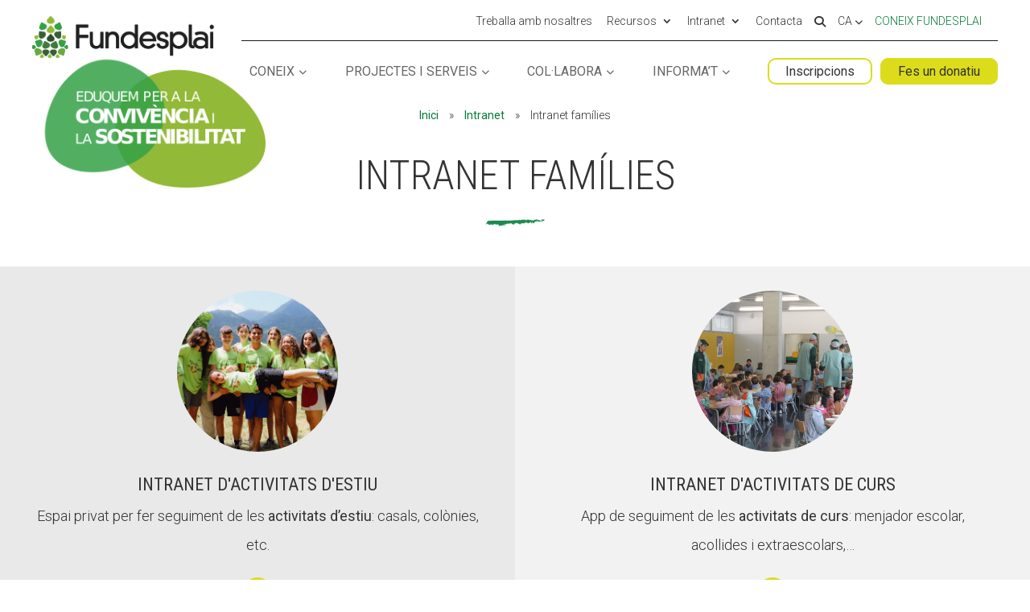

--- FILE ---
content_type: text/html; charset=UTF-8
request_url: https://fundesplai.org/intranet/intranet-families/
body_size: 25293
content:
<!DOCTYPE html>
<!--[if IE 6]>
<html id="ie6" lang="ca">
<![endif]-->
<!--[if IE 7]>
<html id="ie7" lang="ca">
<![endif]-->
<!--[if IE 8]>
<html id="ie8" lang="ca">
<![endif]-->
<!--[if !(IE 6) | !(IE 7) | !(IE 8)  ]><!-->
<html lang="ca">
<!--<![endif]-->
<head>
	<meta charset="UTF-8" />
<script type="text/javascript">
/* <![CDATA[ */
var gform;gform||(document.addEventListener("gform_main_scripts_loaded",function(){gform.scriptsLoaded=!0}),document.addEventListener("gform/theme/scripts_loaded",function(){gform.themeScriptsLoaded=!0}),window.addEventListener("DOMContentLoaded",function(){gform.domLoaded=!0}),gform={domLoaded:!1,scriptsLoaded:!1,themeScriptsLoaded:!1,isFormEditor:()=>"function"==typeof InitializeEditor,callIfLoaded:function(o){return!(!gform.domLoaded||!gform.scriptsLoaded||!gform.themeScriptsLoaded&&!gform.isFormEditor()||(gform.isFormEditor()&&console.warn("The use of gform.initializeOnLoaded() is deprecated in the form editor context and will be removed in Gravity Forms 3.1."),o(),0))},initializeOnLoaded:function(o){gform.callIfLoaded(o)||(document.addEventListener("gform_main_scripts_loaded",()=>{gform.scriptsLoaded=!0,gform.callIfLoaded(o)}),document.addEventListener("gform/theme/scripts_loaded",()=>{gform.themeScriptsLoaded=!0,gform.callIfLoaded(o)}),window.addEventListener("DOMContentLoaded",()=>{gform.domLoaded=!0,gform.callIfLoaded(o)}))},hooks:{action:{},filter:{}},addAction:function(o,r,e,t){gform.addHook("action",o,r,e,t)},addFilter:function(o,r,e,t){gform.addHook("filter",o,r,e,t)},doAction:function(o){gform.doHook("action",o,arguments)},applyFilters:function(o){return gform.doHook("filter",o,arguments)},removeAction:function(o,r){gform.removeHook("action",o,r)},removeFilter:function(o,r,e){gform.removeHook("filter",o,r,e)},addHook:function(o,r,e,t,n){null==gform.hooks[o][r]&&(gform.hooks[o][r]=[]);var d=gform.hooks[o][r];null==n&&(n=r+"_"+d.length),gform.hooks[o][r].push({tag:n,callable:e,priority:t=null==t?10:t})},doHook:function(r,o,e){var t;if(e=Array.prototype.slice.call(e,1),null!=gform.hooks[r][o]&&((o=gform.hooks[r][o]).sort(function(o,r){return o.priority-r.priority}),o.forEach(function(o){"function"!=typeof(t=o.callable)&&(t=window[t]),"action"==r?t.apply(null,e):e[0]=t.apply(null,e)})),"filter"==r)return e[0]},removeHook:function(o,r,t,n){var e;null!=gform.hooks[o][r]&&(e=(e=gform.hooks[o][r]).filter(function(o,r,e){return!!(null!=n&&n!=o.tag||null!=t&&t!=o.priority)}),gform.hooks[o][r]=e)}});
/* ]]> */
</script>

	<!-- Start cookieyes banner <script id="cookieyes" type="text/javascript" src="https://cdn-cookieyes.com/client_data/f86743422be11ca67c49d3b0/script.js"></script> <!-- End cookieyes banner -->
			
	<meta http-equiv="X-UA-Compatible" content="IE=edge">
	<link rel="pingback" href="https://fundesplai.org/xmlrpc.php" />

		<!--[if lt IE 9]>
	<script src="https://fundesplai.org/wp-content/themes/Divi/js/html5.js" type="text/javascript"></script>
	<![endif]-->

	<script type="text/javascript">
		document.documentElement.className = 'js';
	</script>

		<meta name='robots' content='index, follow, max-image-preview:large, max-snippet:-1, max-video-preview:-1' />
<!-- Dominio recibido -: 'fundesplai.org' --><!-- Hash recibido: '950ec31b5be68e5d4b7207c91452f2c1cc8c522a990a6ee97f28bc5fc680f5fa' --><!-- Hash esperado: '950ec31b5be68e5d4b7207c91452f2c1cc8c522a990a6ee97f28bc5fc680f5fa' --><!-- Start cookieyes banner --> <script id="cookieyes" type="text/javascript" src="https://cdn-cookieyes.com/client_data/f86743422be11ca67c49d3b0/script.js"></script> <!-- End cookieyes banner --><!-- Start matomo hack --><script>
var waitForTrackerCount = 0;
function matomoWaitForTracker() {
  if (typeof _paq === 'undefined') {
    if (waitForTrackerCount < 40) {
      setTimeout(matomoWaitForTracker, 250);
      waitForTrackerCount++;
      return;
    }
  } else {
    document.addEventListener("cookieyes_consent_update", function (eventData) {
        const data = eventData.detail;
        consentSet(data);
    });   
  }
}
function consentSet(data) {
   if (data.accepted.includes("analytics")) {
       _paq.push(['rememberCookieConsentGiven']);
       _paq.push(['setConsentGiven']);
   } else {
       _paq.push(['forgetCookieConsentGiven']);  
       _paq.push(['deleteCookies']);         
   }
}
document.addEventListener('DOMContentLoaded', matomoWaitForTracker());
</script><!-- end matomo hack -->
	<!-- This site is optimized with the Yoast SEO plugin v26.8 - https://yoast.com/product/yoast-seo-wordpress/ -->
	<title>Intranet famílies - Fundesplai</title>
	<meta name="description" content="Intranet perquè pugueu accedir les famílies a l&#039;espai privat de les activitats d&#039;estiu i les activitats de curs." />
	<link rel="canonical" href="https://fundesplai.org/intranet/intranet-families/" />
	<meta property="og:locale" content="ca_ES" />
	<meta property="og:type" content="article" />
	<meta property="og:title" content="Intranet famílies - Fundesplai" />
	<meta property="og:description" content="Intranet perquè pugueu accedir les famílies a l&#039;espai privat de les activitats d&#039;estiu i les activitats de curs." />
	<meta property="og:url" content="https://fundesplai.org/intranet/intranet-families/" />
	<meta property="og:site_name" content="Fundesplai" />
	<meta property="article:modified_time" content="2024-09-12T14:13:34+00:00" />
	<meta property="og:image" content="https://fundesplai.org/wp-content/uploads/2023/02/Intranet-families-Fundesplai_mobil_2.jpg" />
	<meta property="og:image:width" content="1000" />
	<meta property="og:image:height" content="750" />
	<meta property="og:image:type" content="image/jpeg" />
	<meta name="twitter:card" content="summary_large_image" />
	<meta name="twitter:label1" content="Temps estimat de lectura" />
	<meta name="twitter:data1" content="1 minut" />
	<script type="application/ld+json" class="yoast-schema-graph">{"@context":"https://schema.org","@graph":[{"@type":"WebPage","@id":"https://fundesplai.org/intranet/intranet-families/","url":"https://fundesplai.org/intranet/intranet-families/","name":"Intranet famílies - Fundesplai","isPartOf":{"@id":"https://fundesplai.org/#website"},"primaryImageOfPage":{"@id":"https://fundesplai.org/intranet/intranet-families/#primaryimage"},"image":{"@id":"https://fundesplai.org/intranet/intranet-families/#primaryimage"},"thumbnailUrl":"https://fundesplai.org/wp-content/uploads/2023/02/Intranet-families-Fundesplai_mobil_2.jpg","datePublished":"2023-02-13T11:28:01+00:00","dateModified":"2024-09-12T14:13:34+00:00","description":"Intranet perquè pugueu accedir les famílies a l'espai privat de les activitats d'estiu i les activitats de curs.","breadcrumb":{"@id":"https://fundesplai.org/intranet/intranet-families/#breadcrumb"},"inLanguage":"ca","potentialAction":[{"@type":"ReadAction","target":["https://fundesplai.org/intranet/intranet-families/"]}]},{"@type":"ImageObject","inLanguage":"ca","@id":"https://fundesplai.org/intranet/intranet-families/#primaryimage","url":"https://fundesplai.org/wp-content/uploads/2023/02/Intranet-families-Fundesplai_mobil_2.jpg","contentUrl":"https://fundesplai.org/wp-content/uploads/2023/02/Intranet-families-Fundesplai_mobil_2.jpg","width":1000,"height":750,"caption":"Intranet families Fundesplai_mobil_2"},{"@type":"BreadcrumbList","@id":"https://fundesplai.org/intranet/intranet-families/#breadcrumb","itemListElement":[{"@type":"ListItem","position":1,"name":"Inici","item":"https://fundesplai.org/"},{"@type":"ListItem","position":2,"name":"Intranet","item":"https://fundesplai.org/intranet/"},{"@type":"ListItem","position":3,"name":"Intranet famílies"}]},{"@type":"WebSite","@id":"https://fundesplai.org/#website","url":"https://fundesplai.org/","name":"Fundesplai","description":"Eduquem per la convivència i la sostenibilitat","potentialAction":[{"@type":"SearchAction","target":{"@type":"EntryPoint","urlTemplate":"https://fundesplai.org/?s={search_term_string}"},"query-input":{"@type":"PropertyValueSpecification","valueRequired":true,"valueName":"search_term_string"}}],"inLanguage":"ca"}]}</script>
	<!-- / Yoast SEO plugin. -->


<link rel='dns-prefetch' href='//cdn.fundesplai.org' />
<link rel='dns-prefetch' href='//www.google.com' />
<link rel="alternate" type="application/rss+xml" title="Fundesplai &raquo; Canal d&#039;informació" href="https://fundesplai.org/feed/" />
<link rel="alternate" type="application/rss+xml" title="Fundesplai &raquo; Canal dels comentaris" href="https://fundesplai.org/comments/feed/" />
<link rel="alternate" title="oEmbed (JSON)" type="application/json+oembed" href="https://fundesplai.org/wp-json/oembed/1.0/embed?url=https%3A%2F%2Ffundesplai.org%2Fintranet%2Fintranet-families%2F" />
<link rel="alternate" title="oEmbed (XML)" type="text/xml+oembed" href="https://fundesplai.org/wp-json/oembed/1.0/embed?url=https%3A%2F%2Ffundesplai.org%2Fintranet%2Fintranet-families%2F&#038;format=xml" />
<meta content="Plantilla per nou web de fundeplai v.1.0" name="generator"/><link rel='stylesheet' id='mec-select2-style-css' href='https://fundesplai.org/wp-content/plugins/modern-events-calendar/assets/packages/select2/select2.min.css?ver=6.8.10' type='text/css' media='all' />
<link rel='stylesheet' id='mec-font-icons-css' href='https://fundesplai.org/wp-content/plugins/modern-events-calendar/assets/css/iconfonts.css?ver=6.9' type='text/css' media='all' />
<link rel='stylesheet' id='mec-frontend-style-css' href='https://fundesplai.org/wp-content/plugins/modern-events-calendar/assets/css/frontend.min.css?ver=6.8.10' type='text/css' media='all' />
<link rel='stylesheet' id='mec-tooltip-style-css' href='https://fundesplai.org/wp-content/plugins/modern-events-calendar/assets/packages/tooltip/tooltip.css?ver=6.9' type='text/css' media='all' />
<link rel='stylesheet' id='mec-tooltip-shadow-style-css' href='https://fundesplai.org/wp-content/plugins/modern-events-calendar/assets/packages/tooltip/tooltipster-sideTip-shadow.min.css?ver=6.9' type='text/css' media='all' />
<link rel='stylesheet' id='featherlight-css' href='https://fundesplai.org/wp-content/plugins/modern-events-calendar/assets/packages/featherlight/featherlight.css?ver=6.9' type='text/css' media='all' />
<link rel='stylesheet' id='mec-lity-style-css' href='https://fundesplai.org/wp-content/plugins/modern-events-calendar/assets/packages/lity/lity.min.css?ver=6.9' type='text/css' media='all' />
<link rel='stylesheet' id='mec-general-calendar-style-css' href='https://fundesplai.org/wp-content/plugins/modern-events-calendar/assets/css/mec-general-calendar.css?ver=6.9' type='text/css' media='all' />
<style id='wp-emoji-styles-inline-css' type='text/css'>

	img.wp-smiley, img.emoji {
		display: inline !important;
		border: none !important;
		box-shadow: none !important;
		height: 1em !important;
		width: 1em !important;
		margin: 0 0.07em !important;
		vertical-align: -0.1em !important;
		background: none !important;
		padding: 0 !important;
	}
/*# sourceURL=wp-emoji-styles-inline-css */
</style>
<link rel='stylesheet' id='wp-block-library-css' href='https://fundesplai.org/wp-includes/css/dist/block-library/style.min.css?ver=6.9' type='text/css' media='all' />
<style id='wp-block-heading-inline-css' type='text/css'>
h1:where(.wp-block-heading).has-background,h2:where(.wp-block-heading).has-background,h3:where(.wp-block-heading).has-background,h4:where(.wp-block-heading).has-background,h5:where(.wp-block-heading).has-background,h6:where(.wp-block-heading).has-background{padding:1.25em 2.375em}h1.has-text-align-left[style*=writing-mode]:where([style*=vertical-lr]),h1.has-text-align-right[style*=writing-mode]:where([style*=vertical-rl]),h2.has-text-align-left[style*=writing-mode]:where([style*=vertical-lr]),h2.has-text-align-right[style*=writing-mode]:where([style*=vertical-rl]),h3.has-text-align-left[style*=writing-mode]:where([style*=vertical-lr]),h3.has-text-align-right[style*=writing-mode]:where([style*=vertical-rl]),h4.has-text-align-left[style*=writing-mode]:where([style*=vertical-lr]),h4.has-text-align-right[style*=writing-mode]:where([style*=vertical-rl]),h5.has-text-align-left[style*=writing-mode]:where([style*=vertical-lr]),h5.has-text-align-right[style*=writing-mode]:where([style*=vertical-rl]),h6.has-text-align-left[style*=writing-mode]:where([style*=vertical-lr]),h6.has-text-align-right[style*=writing-mode]:where([style*=vertical-rl]){rotate:180deg}
/*# sourceURL=https://fundesplai.org/wp-includes/blocks/heading/style.min.css */
</style>
<style id='wp-block-paragraph-inline-css' type='text/css'>
.is-small-text{font-size:.875em}.is-regular-text{font-size:1em}.is-large-text{font-size:2.25em}.is-larger-text{font-size:3em}.has-drop-cap:not(:focus):first-letter{float:left;font-size:8.4em;font-style:normal;font-weight:100;line-height:.68;margin:.05em .1em 0 0;text-transform:uppercase}body.rtl .has-drop-cap:not(:focus):first-letter{float:none;margin-left:.1em}p.has-drop-cap.has-background{overflow:hidden}:root :where(p.has-background){padding:1.25em 2.375em}:where(p.has-text-color:not(.has-link-color)) a{color:inherit}p.has-text-align-left[style*="writing-mode:vertical-lr"],p.has-text-align-right[style*="writing-mode:vertical-rl"]{rotate:180deg}
/*# sourceURL=https://fundesplai.org/wp-includes/blocks/paragraph/style.min.css */
</style>
<style id='wp-block-social-links-inline-css' type='text/css'>
.wp-block-social-links{background:none;box-sizing:border-box;margin-left:0;padding-left:0;padding-right:0;text-indent:0}.wp-block-social-links .wp-social-link a,.wp-block-social-links .wp-social-link a:hover{border-bottom:0;box-shadow:none;text-decoration:none}.wp-block-social-links .wp-social-link svg{height:1em;width:1em}.wp-block-social-links .wp-social-link span:not(.screen-reader-text){font-size:.65em;margin-left:.5em;margin-right:.5em}.wp-block-social-links.has-small-icon-size{font-size:16px}.wp-block-social-links,.wp-block-social-links.has-normal-icon-size{font-size:24px}.wp-block-social-links.has-large-icon-size{font-size:36px}.wp-block-social-links.has-huge-icon-size{font-size:48px}.wp-block-social-links.aligncenter{display:flex;justify-content:center}.wp-block-social-links.alignright{justify-content:flex-end}.wp-block-social-link{border-radius:9999px;display:block}@media not (prefers-reduced-motion){.wp-block-social-link{transition:transform .1s ease}}.wp-block-social-link{height:auto}.wp-block-social-link a{align-items:center;display:flex;line-height:0}.wp-block-social-link:hover{transform:scale(1.1)}.wp-block-social-links .wp-block-social-link.wp-social-link{display:inline-block;margin:0;padding:0}.wp-block-social-links .wp-block-social-link.wp-social-link .wp-block-social-link-anchor,.wp-block-social-links .wp-block-social-link.wp-social-link .wp-block-social-link-anchor svg,.wp-block-social-links .wp-block-social-link.wp-social-link .wp-block-social-link-anchor:active,.wp-block-social-links .wp-block-social-link.wp-social-link .wp-block-social-link-anchor:hover,.wp-block-social-links .wp-block-social-link.wp-social-link .wp-block-social-link-anchor:visited{color:currentColor;fill:currentColor}:where(.wp-block-social-links:not(.is-style-logos-only)) .wp-social-link{background-color:#f0f0f0;color:#444}:where(.wp-block-social-links:not(.is-style-logos-only)) .wp-social-link-amazon{background-color:#f90;color:#fff}:where(.wp-block-social-links:not(.is-style-logos-only)) .wp-social-link-bandcamp{background-color:#1ea0c3;color:#fff}:where(.wp-block-social-links:not(.is-style-logos-only)) .wp-social-link-behance{background-color:#0757fe;color:#fff}:where(.wp-block-social-links:not(.is-style-logos-only)) .wp-social-link-bluesky{background-color:#0a7aff;color:#fff}:where(.wp-block-social-links:not(.is-style-logos-only)) .wp-social-link-codepen{background-color:#1e1f26;color:#fff}:where(.wp-block-social-links:not(.is-style-logos-only)) .wp-social-link-deviantart{background-color:#02e49b;color:#fff}:where(.wp-block-social-links:not(.is-style-logos-only)) .wp-social-link-discord{background-color:#5865f2;color:#fff}:where(.wp-block-social-links:not(.is-style-logos-only)) .wp-social-link-dribbble{background-color:#e94c89;color:#fff}:where(.wp-block-social-links:not(.is-style-logos-only)) .wp-social-link-dropbox{background-color:#4280ff;color:#fff}:where(.wp-block-social-links:not(.is-style-logos-only)) .wp-social-link-etsy{background-color:#f45800;color:#fff}:where(.wp-block-social-links:not(.is-style-logos-only)) .wp-social-link-facebook{background-color:#0866ff;color:#fff}:where(.wp-block-social-links:not(.is-style-logos-only)) .wp-social-link-fivehundredpx{background-color:#000;color:#fff}:where(.wp-block-social-links:not(.is-style-logos-only)) .wp-social-link-flickr{background-color:#0461dd;color:#fff}:where(.wp-block-social-links:not(.is-style-logos-only)) .wp-social-link-foursquare{background-color:#e65678;color:#fff}:where(.wp-block-social-links:not(.is-style-logos-only)) .wp-social-link-github{background-color:#24292d;color:#fff}:where(.wp-block-social-links:not(.is-style-logos-only)) .wp-social-link-goodreads{background-color:#eceadd;color:#382110}:where(.wp-block-social-links:not(.is-style-logos-only)) .wp-social-link-google{background-color:#ea4434;color:#fff}:where(.wp-block-social-links:not(.is-style-logos-only)) .wp-social-link-gravatar{background-color:#1d4fc4;color:#fff}:where(.wp-block-social-links:not(.is-style-logos-only)) .wp-social-link-instagram{background-color:#f00075;color:#fff}:where(.wp-block-social-links:not(.is-style-logos-only)) .wp-social-link-lastfm{background-color:#e21b24;color:#fff}:where(.wp-block-social-links:not(.is-style-logos-only)) .wp-social-link-linkedin{background-color:#0d66c2;color:#fff}:where(.wp-block-social-links:not(.is-style-logos-only)) .wp-social-link-mastodon{background-color:#3288d4;color:#fff}:where(.wp-block-social-links:not(.is-style-logos-only)) .wp-social-link-medium{background-color:#000;color:#fff}:where(.wp-block-social-links:not(.is-style-logos-only)) .wp-social-link-meetup{background-color:#f6405f;color:#fff}:where(.wp-block-social-links:not(.is-style-logos-only)) .wp-social-link-patreon{background-color:#000;color:#fff}:where(.wp-block-social-links:not(.is-style-logos-only)) .wp-social-link-pinterest{background-color:#e60122;color:#fff}:where(.wp-block-social-links:not(.is-style-logos-only)) .wp-social-link-pocket{background-color:#ef4155;color:#fff}:where(.wp-block-social-links:not(.is-style-logos-only)) .wp-social-link-reddit{background-color:#ff4500;color:#fff}:where(.wp-block-social-links:not(.is-style-logos-only)) .wp-social-link-skype{background-color:#0478d7;color:#fff}:where(.wp-block-social-links:not(.is-style-logos-only)) .wp-social-link-snapchat{background-color:#fefc00;color:#fff;stroke:#000}:where(.wp-block-social-links:not(.is-style-logos-only)) .wp-social-link-soundcloud{background-color:#ff5600;color:#fff}:where(.wp-block-social-links:not(.is-style-logos-only)) .wp-social-link-spotify{background-color:#1bd760;color:#fff}:where(.wp-block-social-links:not(.is-style-logos-only)) .wp-social-link-telegram{background-color:#2aabee;color:#fff}:where(.wp-block-social-links:not(.is-style-logos-only)) .wp-social-link-threads{background-color:#000;color:#fff}:where(.wp-block-social-links:not(.is-style-logos-only)) .wp-social-link-tiktok{background-color:#000;color:#fff}:where(.wp-block-social-links:not(.is-style-logos-only)) .wp-social-link-tumblr{background-color:#011835;color:#fff}:where(.wp-block-social-links:not(.is-style-logos-only)) .wp-social-link-twitch{background-color:#6440a4;color:#fff}:where(.wp-block-social-links:not(.is-style-logos-only)) .wp-social-link-twitter{background-color:#1da1f2;color:#fff}:where(.wp-block-social-links:not(.is-style-logos-only)) .wp-social-link-vimeo{background-color:#1eb7ea;color:#fff}:where(.wp-block-social-links:not(.is-style-logos-only)) .wp-social-link-vk{background-color:#4680c2;color:#fff}:where(.wp-block-social-links:not(.is-style-logos-only)) .wp-social-link-wordpress{background-color:#3499cd;color:#fff}:where(.wp-block-social-links:not(.is-style-logos-only)) .wp-social-link-whatsapp{background-color:#25d366;color:#fff}:where(.wp-block-social-links:not(.is-style-logos-only)) .wp-social-link-x{background-color:#000;color:#fff}:where(.wp-block-social-links:not(.is-style-logos-only)) .wp-social-link-yelp{background-color:#d32422;color:#fff}:where(.wp-block-social-links:not(.is-style-logos-only)) .wp-social-link-youtube{background-color:red;color:#fff}:where(.wp-block-social-links.is-style-logos-only) .wp-social-link{background:none}:where(.wp-block-social-links.is-style-logos-only) .wp-social-link svg{height:1.25em;width:1.25em}:where(.wp-block-social-links.is-style-logos-only) .wp-social-link-amazon{color:#f90}:where(.wp-block-social-links.is-style-logos-only) .wp-social-link-bandcamp{color:#1ea0c3}:where(.wp-block-social-links.is-style-logos-only) .wp-social-link-behance{color:#0757fe}:where(.wp-block-social-links.is-style-logos-only) .wp-social-link-bluesky{color:#0a7aff}:where(.wp-block-social-links.is-style-logos-only) .wp-social-link-codepen{color:#1e1f26}:where(.wp-block-social-links.is-style-logos-only) .wp-social-link-deviantart{color:#02e49b}:where(.wp-block-social-links.is-style-logos-only) .wp-social-link-discord{color:#5865f2}:where(.wp-block-social-links.is-style-logos-only) .wp-social-link-dribbble{color:#e94c89}:where(.wp-block-social-links.is-style-logos-only) .wp-social-link-dropbox{color:#4280ff}:where(.wp-block-social-links.is-style-logos-only) .wp-social-link-etsy{color:#f45800}:where(.wp-block-social-links.is-style-logos-only) .wp-social-link-facebook{color:#0866ff}:where(.wp-block-social-links.is-style-logos-only) .wp-social-link-fivehundredpx{color:#000}:where(.wp-block-social-links.is-style-logos-only) .wp-social-link-flickr{color:#0461dd}:where(.wp-block-social-links.is-style-logos-only) .wp-social-link-foursquare{color:#e65678}:where(.wp-block-social-links.is-style-logos-only) .wp-social-link-github{color:#24292d}:where(.wp-block-social-links.is-style-logos-only) .wp-social-link-goodreads{color:#382110}:where(.wp-block-social-links.is-style-logos-only) .wp-social-link-google{color:#ea4434}:where(.wp-block-social-links.is-style-logos-only) .wp-social-link-gravatar{color:#1d4fc4}:where(.wp-block-social-links.is-style-logos-only) .wp-social-link-instagram{color:#f00075}:where(.wp-block-social-links.is-style-logos-only) .wp-social-link-lastfm{color:#e21b24}:where(.wp-block-social-links.is-style-logos-only) .wp-social-link-linkedin{color:#0d66c2}:where(.wp-block-social-links.is-style-logos-only) .wp-social-link-mastodon{color:#3288d4}:where(.wp-block-social-links.is-style-logos-only) .wp-social-link-medium{color:#000}:where(.wp-block-social-links.is-style-logos-only) .wp-social-link-meetup{color:#f6405f}:where(.wp-block-social-links.is-style-logos-only) .wp-social-link-patreon{color:#000}:where(.wp-block-social-links.is-style-logos-only) .wp-social-link-pinterest{color:#e60122}:where(.wp-block-social-links.is-style-logos-only) .wp-social-link-pocket{color:#ef4155}:where(.wp-block-social-links.is-style-logos-only) .wp-social-link-reddit{color:#ff4500}:where(.wp-block-social-links.is-style-logos-only) .wp-social-link-skype{color:#0478d7}:where(.wp-block-social-links.is-style-logos-only) .wp-social-link-snapchat{color:#fff;stroke:#000}:where(.wp-block-social-links.is-style-logos-only) .wp-social-link-soundcloud{color:#ff5600}:where(.wp-block-social-links.is-style-logos-only) .wp-social-link-spotify{color:#1bd760}:where(.wp-block-social-links.is-style-logos-only) .wp-social-link-telegram{color:#2aabee}:where(.wp-block-social-links.is-style-logos-only) .wp-social-link-threads{color:#000}:where(.wp-block-social-links.is-style-logos-only) .wp-social-link-tiktok{color:#000}:where(.wp-block-social-links.is-style-logos-only) .wp-social-link-tumblr{color:#011835}:where(.wp-block-social-links.is-style-logos-only) .wp-social-link-twitch{color:#6440a4}:where(.wp-block-social-links.is-style-logos-only) .wp-social-link-twitter{color:#1da1f2}:where(.wp-block-social-links.is-style-logos-only) .wp-social-link-vimeo{color:#1eb7ea}:where(.wp-block-social-links.is-style-logos-only) .wp-social-link-vk{color:#4680c2}:where(.wp-block-social-links.is-style-logos-only) .wp-social-link-whatsapp{color:#25d366}:where(.wp-block-social-links.is-style-logos-only) .wp-social-link-wordpress{color:#3499cd}:where(.wp-block-social-links.is-style-logos-only) .wp-social-link-x{color:#000}:where(.wp-block-social-links.is-style-logos-only) .wp-social-link-yelp{color:#d32422}:where(.wp-block-social-links.is-style-logos-only) .wp-social-link-youtube{color:red}.wp-block-social-links.is-style-pill-shape .wp-social-link{width:auto}:root :where(.wp-block-social-links .wp-social-link a){padding:.25em}:root :where(.wp-block-social-links.is-style-logos-only .wp-social-link a){padding:0}:root :where(.wp-block-social-links.is-style-pill-shape .wp-social-link a){padding-left:.6666666667em;padding-right:.6666666667em}.wp-block-social-links:not(.has-icon-color):not(.has-icon-background-color) .wp-social-link-snapchat .wp-block-social-link-label{color:#000}
/*# sourceURL=https://fundesplai.org/wp-includes/blocks/social-links/style.min.css */
</style>
<style id='global-styles-inline-css' type='text/css'>
:root{--wp--preset--aspect-ratio--square: 1;--wp--preset--aspect-ratio--4-3: 4/3;--wp--preset--aspect-ratio--3-4: 3/4;--wp--preset--aspect-ratio--3-2: 3/2;--wp--preset--aspect-ratio--2-3: 2/3;--wp--preset--aspect-ratio--16-9: 16/9;--wp--preset--aspect-ratio--9-16: 9/16;--wp--preset--color--black: #000000;--wp--preset--color--cyan-bluish-gray: #abb8c3;--wp--preset--color--white: #ffffff;--wp--preset--color--pale-pink: #f78da7;--wp--preset--color--vivid-red: #cf2e2e;--wp--preset--color--luminous-vivid-orange: #ff6900;--wp--preset--color--luminous-vivid-amber: #fcb900;--wp--preset--color--light-green-cyan: #7bdcb5;--wp--preset--color--vivid-green-cyan: #00d084;--wp--preset--color--pale-cyan-blue: #8ed1fc;--wp--preset--color--vivid-cyan-blue: #0693e3;--wp--preset--color--vivid-purple: #9b51e0;--wp--preset--gradient--vivid-cyan-blue-to-vivid-purple: linear-gradient(135deg,rgb(6,147,227) 0%,rgb(155,81,224) 100%);--wp--preset--gradient--light-green-cyan-to-vivid-green-cyan: linear-gradient(135deg,rgb(122,220,180) 0%,rgb(0,208,130) 100%);--wp--preset--gradient--luminous-vivid-amber-to-luminous-vivid-orange: linear-gradient(135deg,rgb(252,185,0) 0%,rgb(255,105,0) 100%);--wp--preset--gradient--luminous-vivid-orange-to-vivid-red: linear-gradient(135deg,rgb(255,105,0) 0%,rgb(207,46,46) 100%);--wp--preset--gradient--very-light-gray-to-cyan-bluish-gray: linear-gradient(135deg,rgb(238,238,238) 0%,rgb(169,184,195) 100%);--wp--preset--gradient--cool-to-warm-spectrum: linear-gradient(135deg,rgb(74,234,220) 0%,rgb(151,120,209) 20%,rgb(207,42,186) 40%,rgb(238,44,130) 60%,rgb(251,105,98) 80%,rgb(254,248,76) 100%);--wp--preset--gradient--blush-light-purple: linear-gradient(135deg,rgb(255,206,236) 0%,rgb(152,150,240) 100%);--wp--preset--gradient--blush-bordeaux: linear-gradient(135deg,rgb(254,205,165) 0%,rgb(254,45,45) 50%,rgb(107,0,62) 100%);--wp--preset--gradient--luminous-dusk: linear-gradient(135deg,rgb(255,203,112) 0%,rgb(199,81,192) 50%,rgb(65,88,208) 100%);--wp--preset--gradient--pale-ocean: linear-gradient(135deg,rgb(255,245,203) 0%,rgb(182,227,212) 50%,rgb(51,167,181) 100%);--wp--preset--gradient--electric-grass: linear-gradient(135deg,rgb(202,248,128) 0%,rgb(113,206,126) 100%);--wp--preset--gradient--midnight: linear-gradient(135deg,rgb(2,3,129) 0%,rgb(40,116,252) 100%);--wp--preset--font-size--small: 13px;--wp--preset--font-size--medium: 20px;--wp--preset--font-size--large: 36px;--wp--preset--font-size--x-large: 42px;--wp--preset--spacing--20: 0.44rem;--wp--preset--spacing--30: 0.67rem;--wp--preset--spacing--40: 1rem;--wp--preset--spacing--50: 1.5rem;--wp--preset--spacing--60: 2.25rem;--wp--preset--spacing--70: 3.38rem;--wp--preset--spacing--80: 5.06rem;--wp--preset--shadow--natural: 6px 6px 9px rgba(0, 0, 0, 0.2);--wp--preset--shadow--deep: 12px 12px 50px rgba(0, 0, 0, 0.4);--wp--preset--shadow--sharp: 6px 6px 0px rgba(0, 0, 0, 0.2);--wp--preset--shadow--outlined: 6px 6px 0px -3px rgb(255, 255, 255), 6px 6px rgb(0, 0, 0);--wp--preset--shadow--crisp: 6px 6px 0px rgb(0, 0, 0);}:root { --wp--style--global--content-size: 823px;--wp--style--global--wide-size: 1080px; }:where(body) { margin: 0; }.wp-site-blocks > .alignleft { float: left; margin-right: 2em; }.wp-site-blocks > .alignright { float: right; margin-left: 2em; }.wp-site-blocks > .aligncenter { justify-content: center; margin-left: auto; margin-right: auto; }:where(.is-layout-flex){gap: 0.5em;}:where(.is-layout-grid){gap: 0.5em;}.is-layout-flow > .alignleft{float: left;margin-inline-start: 0;margin-inline-end: 2em;}.is-layout-flow > .alignright{float: right;margin-inline-start: 2em;margin-inline-end: 0;}.is-layout-flow > .aligncenter{margin-left: auto !important;margin-right: auto !important;}.is-layout-constrained > .alignleft{float: left;margin-inline-start: 0;margin-inline-end: 2em;}.is-layout-constrained > .alignright{float: right;margin-inline-start: 2em;margin-inline-end: 0;}.is-layout-constrained > .aligncenter{margin-left: auto !important;margin-right: auto !important;}.is-layout-constrained > :where(:not(.alignleft):not(.alignright):not(.alignfull)){max-width: var(--wp--style--global--content-size);margin-left: auto !important;margin-right: auto !important;}.is-layout-constrained > .alignwide{max-width: var(--wp--style--global--wide-size);}body .is-layout-flex{display: flex;}.is-layout-flex{flex-wrap: wrap;align-items: center;}.is-layout-flex > :is(*, div){margin: 0;}body .is-layout-grid{display: grid;}.is-layout-grid > :is(*, div){margin: 0;}body{padding-top: 0px;padding-right: 0px;padding-bottom: 0px;padding-left: 0px;}:root :where(.wp-element-button, .wp-block-button__link){background-color: #32373c;border-width: 0;color: #fff;font-family: inherit;font-size: inherit;font-style: inherit;font-weight: inherit;letter-spacing: inherit;line-height: inherit;padding-top: calc(0.667em + 2px);padding-right: calc(1.333em + 2px);padding-bottom: calc(0.667em + 2px);padding-left: calc(1.333em + 2px);text-decoration: none;text-transform: inherit;}.has-black-color{color: var(--wp--preset--color--black) !important;}.has-cyan-bluish-gray-color{color: var(--wp--preset--color--cyan-bluish-gray) !important;}.has-white-color{color: var(--wp--preset--color--white) !important;}.has-pale-pink-color{color: var(--wp--preset--color--pale-pink) !important;}.has-vivid-red-color{color: var(--wp--preset--color--vivid-red) !important;}.has-luminous-vivid-orange-color{color: var(--wp--preset--color--luminous-vivid-orange) !important;}.has-luminous-vivid-amber-color{color: var(--wp--preset--color--luminous-vivid-amber) !important;}.has-light-green-cyan-color{color: var(--wp--preset--color--light-green-cyan) !important;}.has-vivid-green-cyan-color{color: var(--wp--preset--color--vivid-green-cyan) !important;}.has-pale-cyan-blue-color{color: var(--wp--preset--color--pale-cyan-blue) !important;}.has-vivid-cyan-blue-color{color: var(--wp--preset--color--vivid-cyan-blue) !important;}.has-vivid-purple-color{color: var(--wp--preset--color--vivid-purple) !important;}.has-black-background-color{background-color: var(--wp--preset--color--black) !important;}.has-cyan-bluish-gray-background-color{background-color: var(--wp--preset--color--cyan-bluish-gray) !important;}.has-white-background-color{background-color: var(--wp--preset--color--white) !important;}.has-pale-pink-background-color{background-color: var(--wp--preset--color--pale-pink) !important;}.has-vivid-red-background-color{background-color: var(--wp--preset--color--vivid-red) !important;}.has-luminous-vivid-orange-background-color{background-color: var(--wp--preset--color--luminous-vivid-orange) !important;}.has-luminous-vivid-amber-background-color{background-color: var(--wp--preset--color--luminous-vivid-amber) !important;}.has-light-green-cyan-background-color{background-color: var(--wp--preset--color--light-green-cyan) !important;}.has-vivid-green-cyan-background-color{background-color: var(--wp--preset--color--vivid-green-cyan) !important;}.has-pale-cyan-blue-background-color{background-color: var(--wp--preset--color--pale-cyan-blue) !important;}.has-vivid-cyan-blue-background-color{background-color: var(--wp--preset--color--vivid-cyan-blue) !important;}.has-vivid-purple-background-color{background-color: var(--wp--preset--color--vivid-purple) !important;}.has-black-border-color{border-color: var(--wp--preset--color--black) !important;}.has-cyan-bluish-gray-border-color{border-color: var(--wp--preset--color--cyan-bluish-gray) !important;}.has-white-border-color{border-color: var(--wp--preset--color--white) !important;}.has-pale-pink-border-color{border-color: var(--wp--preset--color--pale-pink) !important;}.has-vivid-red-border-color{border-color: var(--wp--preset--color--vivid-red) !important;}.has-luminous-vivid-orange-border-color{border-color: var(--wp--preset--color--luminous-vivid-orange) !important;}.has-luminous-vivid-amber-border-color{border-color: var(--wp--preset--color--luminous-vivid-amber) !important;}.has-light-green-cyan-border-color{border-color: var(--wp--preset--color--light-green-cyan) !important;}.has-vivid-green-cyan-border-color{border-color: var(--wp--preset--color--vivid-green-cyan) !important;}.has-pale-cyan-blue-border-color{border-color: var(--wp--preset--color--pale-cyan-blue) !important;}.has-vivid-cyan-blue-border-color{border-color: var(--wp--preset--color--vivid-cyan-blue) !important;}.has-vivid-purple-border-color{border-color: var(--wp--preset--color--vivid-purple) !important;}.has-vivid-cyan-blue-to-vivid-purple-gradient-background{background: var(--wp--preset--gradient--vivid-cyan-blue-to-vivid-purple) !important;}.has-light-green-cyan-to-vivid-green-cyan-gradient-background{background: var(--wp--preset--gradient--light-green-cyan-to-vivid-green-cyan) !important;}.has-luminous-vivid-amber-to-luminous-vivid-orange-gradient-background{background: var(--wp--preset--gradient--luminous-vivid-amber-to-luminous-vivid-orange) !important;}.has-luminous-vivid-orange-to-vivid-red-gradient-background{background: var(--wp--preset--gradient--luminous-vivid-orange-to-vivid-red) !important;}.has-very-light-gray-to-cyan-bluish-gray-gradient-background{background: var(--wp--preset--gradient--very-light-gray-to-cyan-bluish-gray) !important;}.has-cool-to-warm-spectrum-gradient-background{background: var(--wp--preset--gradient--cool-to-warm-spectrum) !important;}.has-blush-light-purple-gradient-background{background: var(--wp--preset--gradient--blush-light-purple) !important;}.has-blush-bordeaux-gradient-background{background: var(--wp--preset--gradient--blush-bordeaux) !important;}.has-luminous-dusk-gradient-background{background: var(--wp--preset--gradient--luminous-dusk) !important;}.has-pale-ocean-gradient-background{background: var(--wp--preset--gradient--pale-ocean) !important;}.has-electric-grass-gradient-background{background: var(--wp--preset--gradient--electric-grass) !important;}.has-midnight-gradient-background{background: var(--wp--preset--gradient--midnight) !important;}.has-small-font-size{font-size: var(--wp--preset--font-size--small) !important;}.has-medium-font-size{font-size: var(--wp--preset--font-size--medium) !important;}.has-large-font-size{font-size: var(--wp--preset--font-size--large) !important;}.has-x-large-font-size{font-size: var(--wp--preset--font-size--x-large) !important;}
/*# sourceURL=global-styles-inline-css */
</style>

<link rel='stylesheet' id='fundesplai-cases-shortcode-css' href='https://fundesplai.org/wp-content/plugins/fundesplai-extra//assets/css/fundesplai-cases-shortcode.css?ver=1.25.0' type='text/css' media='all' />
<link rel='stylesheet' id='divi-styles-css' href='https://fundesplai.org/wp-content/plugins/modern-events-calendar/app/addons/divi/styles/style.min.css?ver=1.0.0' type='text/css' media='all' />
<link rel='stylesheet' id='divi-style-parent-css' href='https://fundesplai.org/wp-content/themes/Divi/style-static.min.css?ver=4.27.5' type='text/css' media='all' />
<link rel='stylesheet' id='divi-style-css' href='https://fundesplai.org/wp-content/themes/divi-fundesplai/style.css?ver=4.27.5' type='text/css' media='all' />
<link rel='stylesheet' id='divi-fundesplai-custom-style-css' href='https://fundesplai.org/wp-content/themes/divi-fundesplai/custom-style.css?ver=0.0.2' type='text/css' media='all' />
<link rel='stylesheet' id='divi-fundesplai-custom-form-style-css' href='https://fundesplai.org/wp-content/themes/divi-fundesplai/custom-form-style.css?ver=0.0.2' type='text/css' media='all' />
<script type="text/javascript" id="wpml-cookie-js-extra">
/* <![CDATA[ */
var wpml_cookies = {"wp-wpml_current_language":{"value":"ca","expires":1,"path":"/"}};
var wpml_cookies = {"wp-wpml_current_language":{"value":"ca","expires":1,"path":"/"}};
//# sourceURL=wpml-cookie-js-extra
/* ]]> */
</script>
<script type="text/javascript" src="https://fundesplai.org/wp-content/plugins/sitepress-multilingual-cms/res/js/cookies/language-cookie.js?ver=486900" id="wpml-cookie-js" defer="defer" data-wp-strategy="defer"></script>
<script type="text/javascript" src="https://fundesplai.org/wp-includes/js/jquery/jquery.min.js?ver=3.7.1" id="jquery-core-js"></script>
<script type="text/javascript" src="https://fundesplai.org/wp-includes/js/jquery/jquery-migrate.min.js?ver=3.4.1" id="jquery-migrate-js"></script>
<script type="text/javascript" src="https://fundesplai.org/wp-content/plugins/modern-events-calendar/assets/js/mec-general-calendar.js?ver=6.8.10" id="mec-general-calendar-script-js"></script>
<script type="text/javascript" src="https://fundesplai.org/wp-content/plugins/modern-events-calendar/assets/packages/tooltip/tooltip.js?ver=6.8.10" id="mec-tooltip-script-js"></script>
<script type="text/javascript" id="mec-frontend-script-js-extra">
/* <![CDATA[ */
var mecdata = {"day":"dia","days":"dies","hour":"hora","hours":"hores","minute":"minut","minutes":"minuts","second":"segon","seconds":"segons","next":"Seg\u00fcent","prev":"Anterior","elementor_edit_mode":"no","recapcha_key":"","ajax_url":"https://fundesplai.org/wp-admin/admin-ajax.php","fes_nonce":"45b40c6a57","fes_thankyou_page_time":"2000","fes_upload_nonce":"f21e7876e3","current_year":"2026","current_month":"01","datepicker_format":"dd-mm-yy&d-m-Y"};
//# sourceURL=mec-frontend-script-js-extra
/* ]]> */
</script>
<script type="text/javascript" src="https://fundesplai.org/wp-content/plugins/modern-events-calendar/assets/js/frontend.js?ver=6.8.10" id="mec-frontend-script-js"></script>
<script type="text/javascript" src="https://fundesplai.org/wp-content/plugins/modern-events-calendar/assets/js/events.js?ver=6.8.10" id="mec-events-script-js"></script>
<script type="text/javascript" src="https://fundesplai.org/wp-content/plugins/fundesplai-extra//assets/js/fundesplai-cases-shortcode.js?ver=1.25.0" id="fundesplai-cases-shortcode-js"></script>
<script type="text/javascript" src="https://fundesplai.org/wp-content/plugins/flowpaper-lite-pdf-flipbook/assets/lity/lity.min.js" id="lity-js-js"></script>
<script type="text/javascript" src="https://fundesplai.org/wp-content/themes/divi-fundesplai/script.js?ver=1.1" id="script-personalitzat-js"></script>
<link rel="https://api.w.org/" href="https://fundesplai.org/wp-json/" /><link rel="alternate" title="JSON" type="application/json" href="https://fundesplai.org/wp-json/wp/v2/pages/40127" /><link rel="EditURI" type="application/rsd+xml" title="RSD" href="https://fundesplai.org/xmlrpc.php?rsd" />
<meta name="generator" content="WordPress 6.9" />
<link rel='shortlink' href='https://fundesplai.org/?p=40127' />
<meta name="generator" content="WPML ver:4.8.6 stt:8,1,4,2;" />
<meta name="viewport" content="width=device-width, initial-scale=1.0, maximum-scale=1.0, user-scalable=0" /><link rel="icon" href="https://fundesplai.org/wp-content/uploads/2021/11/cropped-cropped-favicon-512x512-1-32x32.png" sizes="32x32" />
<link rel="icon" href="https://fundesplai.org/wp-content/uploads/2021/11/cropped-cropped-favicon-512x512-1-192x192.png" sizes="192x192" />
<link rel="apple-touch-icon" href="https://fundesplai.org/wp-content/uploads/2021/11/cropped-cropped-favicon-512x512-1-180x180.png" />
<meta name="msapplication-TileImage" content="https://fundesplai.org/wp-content/uploads/2021/11/cropped-cropped-favicon-512x512-1-270x270.png" />
<link rel="stylesheet" id="et-core-unified-40127-cached-inline-styles" href="https://fundesplai.org/wp-content/et-cache/1/1/40127/et-core-unified-40127.min.css?ver=1765903150" /><style type="text/css">:root,::before,::after{--mec-heading-font-family: 'Roboto';--mec-paragraph-font-family: 'Roboto';--mec-color-skin: #007c36;--mec-color-skin-rgba-1: rgba(0,124,54,.25);--mec-color-skin-rgba-2: rgba(0,124,54,.5);--mec-color-skin-rgba-3: rgba(0,124,54,.75);--mec-color-skin-rgba-4: rgba(0,124,54,.11);--mec-container-normal-width: 1196px;--mec-container-large-width: 1690px;--mec-fes-main-color: #40d9f1;--mec-fes-main-color-rgba-1: rgba(64, 217, 241, 0.12);--mec-fes-main-color-rgba-2: rgba(64, 217, 241, 0.23);--mec-fes-main-color-rgba-3: rgba(64, 217, 241, 0.03);--mec-fes-main-color-rgba-4: rgba(64, 217, 241, 0.3);--mec-fes-main-color-rgba-5: rgb(64 217 241 / 7%)--mec-fes-main-color-rgba-6: rgba(64, 217, 241, 0.2);--mec-fluent-main-color: #ade7ff;--mec-fluent-main-color-rgba-1: rgba(173, 231, 255, 0.3);--mec-fluent-main-color-rgba-2: rgba(173, 231, 255, 0.8);--mec-fluent-main-color-rgba-3: rgba(173, 231, 255, 0.1);--mec-fluent-main-color-rgba-4: rgba(173, 231, 255, 0.2);--mec-fluent-main-color-rgba-5: rgba(173, 231, 255, 0.7);--mec-fluent-main-color-rgba-6: rgba(173, 231, 255, 0.7);--mec-fluent-bold-color: #00acf8;--mec-fluent-bg-hover-color: #ebf9ff;--mec-fluent-bg-color: #f5f7f8;--mec-fluent-second-bg-color: #d6eef9;}</style><style type="text/css">.mec-event-list-modern .mec-btn-wrapper .mec-booking-button:hover {
    border-color: #007c36;
    background: #007c36;
}</style><!-- Google Tag Manager -->
<script>(function(w,d,s,l,i){w[l]=w[l]||[];w[l].push({'gtm.start':
new Date().getTime(),event:'gtm.js'});var f=d.getElementsByTagName(s)[0],
j=d.createElement(s),dl=l!='dataLayer'?'&l='+l:'';j.async=true;j.src=
'https://www.googletagmanager.com/gtm.js?id='+i+dl;f.parentNode.insertBefore(j,f);
})(window,document,'script','dataLayer','GTM-WB2WMF');</script>
<!-- End Google Tag Manager -->
	<script type="text/javascript" src="//cdn.fundesplai.org/plantilla/script_generic.js"></script>
	<!-- script defer data-domain="fundesplai.org" src="https://plausible.io/js/script.js"></script -->
	<!-- script data-host="https://flowanalytic.io" data-dnt="false" src="https://flowanalytic.io/js/script.js" id="ZwSg9rf6GA" async defer></script -->

<!-- To integrate CookieYes with Consent Mode without the use of CookieYes GTM template: -->

<script>
    window.dataLayer = window.dataLayer || [];
    function gtag() {
        dataLayer.push(arguments);
    }
    gtag("consent", "default", {
        ad_storage: "denied",
        ad_user_data: "denied", 
        ad_personalization: "denied",
        analytics_storage: "denied",
        functionality_storage: "denied",
        personalization_storage: "denied",
        security_storage: "granted",
        wait_for_update: 2000,
    });
    gtag("set", "ads_data_redaction", true);
    gtag("set", "url_passthrough", true);
</script>
	<!-- Matomo -->
	<script>
		var _paq = window._paq = window._paq || [];
		/* tracker methods like "setCustomDimension" should be called before "trackPageView" */
		_paq.push(['trackPageView']);
		_paq.push(['enableLinkTracking']);
		(function() {
			var u="//stats.fundesplai.org/";
			_paq.push(['setTrackerUrl', u+'matomo.php']);
			_paq.push(['setSiteId', '3']);
			var d=document, g=d.createElement('script'), s=d.getElementsByTagName('script')[0];
			g.async=true; g.src=u+'matomo.js'; s.parentNode.insertBefore(g,s);
		})();
	</script>
	<!-- End Matomo Code -->
<link rel='stylesheet' id='gforms_reset_css-css' href='https://fundesplai.org/wp-content/plugins/gravityforms/legacy/css/formreset.min.css?ver=2.9.26' type='text/css' media='all' />
<link rel='stylesheet' id='gforms_formsmain_css-css' href='https://fundesplai.org/wp-content/plugins/gravityforms/legacy/css/formsmain.min.css?ver=2.9.26' type='text/css' media='all' />
<link rel='stylesheet' id='gforms_ready_class_css-css' href='https://fundesplai.org/wp-content/plugins/gravityforms/legacy/css/readyclass.min.css?ver=2.9.26' type='text/css' media='all' />
<link rel='stylesheet' id='gforms_browsers_css-css' href='https://fundesplai.org/wp-content/plugins/gravityforms/legacy/css/browsers.min.css?ver=2.9.26' type='text/css' media='all' />
</head>
<body class="wp-singular page-template-default page page-id-40127 page-child parent-pageid-52 wp-theme-Divi wp-child-theme-divi-fundesplai et_smooth_scroll_disabled divi-fundesplai et_pb_button_helper_class et_non_fixed_nav et_show_nav et_secondary_nav_enabled et_secondary_nav_only_menu et_primary_nav_dropdown_animation_fade et_secondary_nav_dropdown_animation_fade et_header_style_left et_pb_footer_columns3 et_cover_background linux et_pb_gutters1 et_pb_pagebuilder_layout et_no_sidebar et_divi_theme et-db">
	<!-- Google Tag Manager (noscript) -->
<noscript><iframe src="https://www.googletagmanager.com/ns.html?id=GTM-WB2WMF"
height="0" width="0" style="display:none;visibility:hidden"></iframe></noscript>
<!-- End Google Tag Manager (noscript) -->	<div id="petjades-container"></div>

	<div id="page-container">
		
		<div id="top-header">
			<div class="container clearfix">
				<div id="et-secondary-menu">
					<ul id="et-secondary-nav" class="menu"><li class="menu-item menu-item-type-post_type menu-item-object-page menu-item-39559"><a href="https://fundesplai.org/collabora/treballa-amb-nosaltres/">Treballa amb nosaltres</a></li>
<li class="menu-item menu-item-type-post_type menu-item-object-page menu-item-has-children menu-item-56"><a href="https://fundesplai.org/recursos/">Recursos</a>
<ul class="sub-menu">
	<li class="menu-item menu-item-type-post_type menu-item-object-page menu-item-39499"><a href="https://fundesplai.org/agenda/">Agenda</a></li>
	<li class="menu-item menu-item-type-custom menu-item-object-custom menu-item-38145"><a href="/banc-recursos/">Banc de recursos pedagògics</a></li>
	<li class="menu-item menu-item-type-post_type menu-item-object-page menu-item-228"><a href="https://fundesplai.org/recursos/diari-fundesplai/">El diari de Fundesplai</a></li>
	<li class="menu-item menu-item-type-post_type menu-item-object-page menu-item-37357"><a href="https://fundesplai.org/coneix/transparencia/memoria-dactivitats/">Memòria d’activitats</a></li>
	<li class="menu-item menu-item-type-post_type menu-item-object-page menu-item-10112"><a href="https://fundesplai.org/recursos/propostes-educatives/">Propostes educatives</a></li>
	<li class="menu-item menu-item-type-post_type menu-item-object-page menu-item-40460"><a href="https://fundesplai.org/recursos/publicacions/">Publicacions</a></li>
</ul>
</li>
<li class="menu-item menu-item-type-post_type menu-item-object-page current-page-ancestor current-menu-ancestor current-menu-parent current_page_parent current_page_ancestor menu-item-has-children menu-item-55"><a href="https://fundesplai.org/intranet/">Intranet</a>
<ul class="sub-menu">
	<li class="menu-item menu-item-type-post_type menu-item-object-page menu-item-40159"><a href="https://fundesplai.org/intranet/intranet-treballadores/">Intranet persones treballadores</a></li>
	<li class="menu-item menu-item-type-post_type menu-item-object-page current-menu-item page_item page-item-40127 current_page_item menu-item-40160"><a href="https://fundesplai.org/intranet/intranet-families/" aria-current="page">Intranet famílies</a></li>
</ul>
</li>
<li class="menu-item menu-item-type-post_type menu-item-object-page menu-item-38449"><a href="https://fundesplai.org/contacta/">Contacta</a></li>
</ul>
					<div class="item-cerca-wrapper">
						<a href="#cercar" class="item-cerca">
							<i class="fas fa-search"></i>
						</a>
					</div>

					<div class="item-language-selector">
						
						<a href='#lang' class='dropdown-toggle active-language'>
							ca
							<i class='fas fa-chevron-down'></i>
						</a>
					
				<ul class='language-dropdown plegat'>
					
					<li>
						<a href="https://fundesplai.org/en/intranet-2/family-intranet/">
							Anglès
						</a>
					</li>
				
					<li>
						<a href="https://fundesplai.org/es/ctra/ctra-familias/">
							Castellà
						</a>
					</li>
				
					<li>
						<a href="https://fundesplai.org/intranet/intranet-families/">
							Català
						</a>
					</li>
				
				</ul>
								</div>

					<div class="item-coneix-fundesplai">
						<a href="https://fundesplai.org/" id="link-coneix-fundesplai">
							Coneix Fundesplai
						</a>
					</div>
				</div>
			</div>
		</div>

		<header id="main-header" data-height-onload="95">
			<div class="container clearfix et_menu_container">
								<div class="logo_container">
					<span class="logo_helper"></span>
					<a href="https://fundesplai.org/">
						<img src="https://fundesplai.org/wp-content/uploads/2022/07/Fundesplai-logo-web.png" alt="Fundesplai" id="logo" data-height-percentage="85" />
					</a>
				</div>

				<div id="et-top-navigation" data-height="95" data-fixed-height="40">
					<nav id="top-menu-nav">
						<ul id="top-menu" class="nav"><li id="menu-item-78436" class="menu-item menu-item-type-post_type menu-item-object-page menu-item-has-children menu-item-78436"><a href="https://fundesplai.org/coneix/">Coneix</a>
<ul class="sub-menu">
	<li id="menu-item-78438" class="menu-item menu-item-type-post_type menu-item-object-page menu-item-78438"><a href="https://fundesplai.org/coneix/missio-i-valors/">Missió i valors</a></li>
	<li id="menu-item-78453" class="menu-item menu-item-type-post_type menu-item-object-page menu-item-78453"><a href="https://fundesplai.org/coneix/equip/">El nostre equip</a></li>
	<li id="menu-item-78437" class="menu-item menu-item-type-post_type menu-item-object-page menu-item-78437"><a href="https://fundesplai.org/coneix/historia/">La nostra història</a></li>
	<li id="menu-item-78440" class="menu-item menu-item-type-post_type menu-item-object-page menu-item-78440"><a href="https://fundesplai.org/coneix/transparencia/">Transparència</a></li>
	<li id="menu-item-78439" class="menu-item menu-item-type-post_type menu-item-object-page menu-item-78439"><a href="https://fundesplai.org/coneix/transparencia/aliances/">Aliances estratègiques</a></li>
	<li id="menu-item-78441" class="menu-item menu-item-type-post_type menu-item-object-page menu-item-78441"><a href="https://fundesplai.org/on-treballem/">On treballem</a></li>
</ul>
</li>
<li id="menu-item-78442" class="menu-item menu-item-type-post_type menu-item-object-page menu-item-has-children menu-item-78442"><a href="https://fundesplai.org/projectes-i-serveis/">Projectes i serveis</a>
<ul class="sub-menu">
	<li id="menu-item-78443" class="menu-item menu-item-type-custom menu-item-object-custom menu-item-78443"><a href="https://escoles.fundesplai.org/">Lleure educatiu escolar</a></li>
	<li id="menu-item-78444" class="menu-item menu-item-type-custom menu-item-object-custom menu-item-78444"><a href="https://cases.fundesplai.org/">Cases de colònies</a></li>
	<li id="menu-item-78445" class="menu-item menu-item-type-custom menu-item-object-custom menu-item-78445"><a href="https://formacio.fundesplai.org/">Formació</a></li>
	<li id="menu-item-78446" class="menu-item menu-item-type-custom menu-item-object-custom menu-item-78446"><a href="https://fundesplai.org/esplais/">Esplais</a></li>
	<li id="menu-item-78447" class="menu-item menu-item-type-custom menu-item-object-custom menu-item-78447"><a href="https://suport.fundesplai.org/">Suport Tercer Sector</a></li>
	<li id="menu-item-78448" class="menu-item menu-item-type-custom menu-item-object-custom menu-item-78448"><a href="https://fundesplai.org/accio-social-i-joves/">Programes socials i per a joves</a></li>
	<li id="menu-item-78449" class="menu-item menu-item-type-custom menu-item-object-custom menu-item-78449"><a href="https://estiu.fundesplai.org/">Activitats de vacances</a></li>
	<li id="menu-item-78450" class="menu-item menu-item-type-custom menu-item-object-custom menu-item-78450"><a href="https://albergueesplaibarcelona.com/ca/">Alberg Centre Esplai</a></li>
	<li id="menu-item-78451" class="menu-item menu-item-type-custom menu-item-object-custom menu-item-78451"><a href="https://menjaactuaimpacta.org/">Menja Actua Impacta</a></li>
	<li id="menu-item-78452" class="menu-item menu-item-type-custom menu-item-object-custom menu-item-78452"><a href="https://fundesplai.org/projectes-i-serveis/#altres">Altres projectes</a></li>
</ul>
</li>
<li id="menu-item-78454" class="menu-item menu-item-type-post_type menu-item-object-page menu-item-has-children menu-item-78454"><a href="https://fundesplai.org/collabora/">Col·labora</a>
<ul class="sub-menu">
	<li id="menu-item-78457" class="menu-item menu-item-type-post_type menu-item-object-page menu-item-78457"><a href="https://fundesplai.org/collabora/fes-voluntariat/">Fes Voluntariat</a></li>
	<li id="menu-item-78456" class="menu-item menu-item-type-post_type menu-item-object-page menu-item-78456"><a href="https://fundesplai.org/collabora/fes-un-donatiu/">Fes un donatiu</a></li>
	<li id="menu-item-78455" class="menu-item menu-item-type-post_type menu-item-object-page menu-item-78455"><a href="https://fundesplai.org/collabora/empreses-serveis/">Col·labora com a empresa</a></li>
	<li id="menu-item-78468" class="menu-item menu-item-type-post_type menu-item-object-page menu-item-78468"><a href="https://fundesplai.org/collabora/sopar-solidari/">Sopar solidari</a></li>
	<li id="menu-item-78458" class="menu-item menu-item-type-post_type menu-item-object-page menu-item-78458"><a href="https://fundesplai.org/collabora/treballa-amb-nosaltres/">Treballa amb nosaltres</a></li>
</ul>
</li>
<li id="menu-item-78459" class="menu-item menu-item-type-post_type menu-item-object-page menu-item-has-children menu-item-78459"><a href="https://fundesplai.org/informa-t/">Informa’t</a>
<ul class="sub-menu">
	<li id="menu-item-78460" class="menu-item menu-item-type-custom menu-item-object-custom menu-item-78460"><a href="https://fundesplai.org/informa-t/#seccio-destacats">Actualitat</a></li>
	<li id="menu-item-78461" class="menu-item menu-item-type-custom menu-item-object-custom menu-item-78461"><a href="https://fundesplai.org/informa-t/#seccio-subscripcio">Subscriu-te</a></li>
	<li id="menu-item-78462" class="menu-item menu-item-type-custom menu-item-object-custom menu-item-78462"><a href="https://fundesplai.org/informa-t/#seccio-blogs">Blogs</a></li>
	<li id="menu-item-78463" class="menu-item menu-item-type-custom menu-item-object-custom menu-item-78463"><a href="https://fundesplai.org/informa-t/#seccio-youtube">Vídeos</a></li>
	<li id="menu-item-78464" class="menu-item menu-item-type-custom menu-item-object-custom menu-item-78464"><a href="https://fundesplai.org/informa-t/#seccio-agenda">Agenda</a></li>
	<li id="menu-item-78465" class="menu-item menu-item-type-custom menu-item-object-custom menu-item-78465"><a href="https://fundesplai.org/informa-t/#seccio-diari">Diari Fundesplai</a></li>
</ul>
</li>
</ul><ul id="top-menu-cta" class="nav"><li id="menu-item-78466" class="cta menu-item menu-item-type-post_type menu-item-object-page menu-item-78466"><a href="https://fundesplai.org/inscripcions/">Inscripcions</a></li>
<li id="menu-item-78467" class="cta cta-2 menu-item menu-item-type-post_type menu-item-object-page menu-item-78467"><a href="https://fundesplai.org/collabora/fes-un-donatiu/">Fes un donatiu</a></li>
</ul>					</nav>

					<span class="mobile_menu_bar et_pb_header_toggle et_toggle_left_menu"></span>

									</div>
			</div>
		</header>

		<div id="mobile-top-header">
			<div class="item-cerca-wrapper">
				<a href="#cercar" class="item-cerca">
					<i class="fas fa-search"></i>
				</a>
			</div>
			<div class="item-language-selector">
				
						<a href='#lang' class='dropdown-toggle active-language'>
							ca
							<i class='fas fa-chevron-down'></i>
						</a>
					
				<ul class='language-dropdown plegat'>
					
					<li>
						<a href="https://fundesplai.org/en/intranet-2/family-intranet/">
							Anglès
						</a>
					</li>
				
					<li>
						<a href="https://fundesplai.org/es/ctra/ctra-familias/">
							Castellà
						</a>
					</li>
				
					<li>
						<a href="https://fundesplai.org/intranet/intranet-families/">
							Català
						</a>
					</li>
				
				</ul>
						</div>
			<div class="item-menu-toggle">
				<a href="#menu" class="menu-mobile-toggle">
					<i class="fas fa-bars"></i>
				</a>
			</div>
		</div>

		<div id="mobile-menu" class="plegat">
			<div class="coneix-fundesplai-menu">
				<ul class="menu">
					<li class="menu-item">
						<a href="https://fundesplai.org/" class="link-coneix-fundesplai">Coneix Fundesplai</a>
					</li>
				</ul>
			</div>
			<div class="primary-menu-cta"><ul id="menu-menu-principal-ca" class="menu"><li class="cta menu-item menu-item-type-post_type menu-item-object-page menu-item-78466"><a href="https://fundesplai.org/inscripcions/">Inscripcions</a></li>
<li class="cta cta-2 menu-item menu-item-type-post_type menu-item-object-page menu-item-78467"><a href="https://fundesplai.org/collabora/fes-un-donatiu/">Fes un donatiu</a></li>
</ul></div><div class="primary-menu-no-cta"><ul id="menu-menu-principal-ca-1" class="menu"><li class="menu-item menu-item-type-post_type menu-item-object-page menu-item-has-children menu-item-78436"><a href="https://fundesplai.org/coneix/">Coneix</a>
<ul class="sub-menu">
	<li class="menu-item menu-item-type-post_type menu-item-object-page menu-item-78438"><a href="https://fundesplai.org/coneix/missio-i-valors/">Missió i valors</a></li>
	<li class="menu-item menu-item-type-post_type menu-item-object-page menu-item-78453"><a href="https://fundesplai.org/coneix/equip/">El nostre equip</a></li>
	<li class="menu-item menu-item-type-post_type menu-item-object-page menu-item-78437"><a href="https://fundesplai.org/coneix/historia/">La nostra història</a></li>
	<li class="menu-item menu-item-type-post_type menu-item-object-page menu-item-78440"><a href="https://fundesplai.org/coneix/transparencia/">Transparència</a></li>
	<li class="menu-item menu-item-type-post_type menu-item-object-page menu-item-78439"><a href="https://fundesplai.org/coneix/transparencia/aliances/">Aliances estratègiques</a></li>
	<li class="menu-item menu-item-type-post_type menu-item-object-page menu-item-78441"><a href="https://fundesplai.org/on-treballem/">On treballem</a></li>
</ul>
</li>
<li class="menu-item menu-item-type-post_type menu-item-object-page menu-item-has-children menu-item-78442"><a href="https://fundesplai.org/projectes-i-serveis/">Projectes i serveis</a>
<ul class="sub-menu">
	<li class="menu-item menu-item-type-custom menu-item-object-custom menu-item-78443"><a href="https://escoles.fundesplai.org/">Lleure educatiu escolar</a></li>
	<li class="menu-item menu-item-type-custom menu-item-object-custom menu-item-78444"><a href="https://cases.fundesplai.org/">Cases de colònies</a></li>
	<li class="menu-item menu-item-type-custom menu-item-object-custom menu-item-78445"><a href="https://formacio.fundesplai.org/">Formació</a></li>
	<li class="menu-item menu-item-type-custom menu-item-object-custom menu-item-78446"><a href="https://fundesplai.org/esplais/">Esplais</a></li>
	<li class="menu-item menu-item-type-custom menu-item-object-custom menu-item-78447"><a href="https://suport.fundesplai.org/">Suport Tercer Sector</a></li>
	<li class="menu-item menu-item-type-custom menu-item-object-custom menu-item-78448"><a href="https://fundesplai.org/accio-social-i-joves/">Programes socials i per a joves</a></li>
	<li class="menu-item menu-item-type-custom menu-item-object-custom menu-item-78449"><a href="https://estiu.fundesplai.org/">Activitats de vacances</a></li>
	<li class="menu-item menu-item-type-custom menu-item-object-custom menu-item-78450"><a href="https://albergueesplaibarcelona.com/ca/">Alberg Centre Esplai</a></li>
	<li class="menu-item menu-item-type-custom menu-item-object-custom menu-item-78451"><a href="https://menjaactuaimpacta.org/">Menja Actua Impacta</a></li>
	<li class="menu-item menu-item-type-custom menu-item-object-custom menu-item-78452"><a href="https://fundesplai.org/projectes-i-serveis/#altres">Altres projectes</a></li>
</ul>
</li>
<li class="menu-item menu-item-type-post_type menu-item-object-page menu-item-has-children menu-item-78454"><a href="https://fundesplai.org/collabora/">Col·labora</a>
<ul class="sub-menu">
	<li class="menu-item menu-item-type-post_type menu-item-object-page menu-item-78457"><a href="https://fundesplai.org/collabora/fes-voluntariat/">Fes Voluntariat</a></li>
	<li class="menu-item menu-item-type-post_type menu-item-object-page menu-item-78456"><a href="https://fundesplai.org/collabora/fes-un-donatiu/">Fes un donatiu</a></li>
	<li class="menu-item menu-item-type-post_type menu-item-object-page menu-item-78455"><a href="https://fundesplai.org/collabora/empreses-serveis/">Col·labora com a empresa</a></li>
	<li class="menu-item menu-item-type-post_type menu-item-object-page menu-item-78468"><a href="https://fundesplai.org/collabora/sopar-solidari/">Sopar solidari</a></li>
	<li class="menu-item menu-item-type-post_type menu-item-object-page menu-item-78458"><a href="https://fundesplai.org/collabora/treballa-amb-nosaltres/">Treballa amb nosaltres</a></li>
</ul>
</li>
<li class="menu-item menu-item-type-post_type menu-item-object-page menu-item-has-children menu-item-78459"><a href="https://fundesplai.org/informa-t/">Informa’t</a>
<ul class="sub-menu">
	<li class="menu-item menu-item-type-custom menu-item-object-custom menu-item-78460"><a href="https://fundesplai.org/informa-t/#seccio-destacats">Actualitat</a></li>
	<li class="menu-item menu-item-type-custom menu-item-object-custom menu-item-78461"><a href="https://fundesplai.org/informa-t/#seccio-subscripcio">Subscriu-te</a></li>
	<li class="menu-item menu-item-type-custom menu-item-object-custom menu-item-78462"><a href="https://fundesplai.org/informa-t/#seccio-blogs">Blogs</a></li>
	<li class="menu-item menu-item-type-custom menu-item-object-custom menu-item-78463"><a href="https://fundesplai.org/informa-t/#seccio-youtube">Vídeos</a></li>
	<li class="menu-item menu-item-type-custom menu-item-object-custom menu-item-78464"><a href="https://fundesplai.org/informa-t/#seccio-agenda">Agenda</a></li>
	<li class="menu-item menu-item-type-custom menu-item-object-custom menu-item-78465"><a href="https://fundesplai.org/informa-t/#seccio-diari">Diari Fundesplai</a></li>
</ul>
</li>
</ul></div><div class="secondary-menu"><ul id="menu-menu-secundari-ca" class="menu"><li class="menu-item menu-item-type-post_type menu-item-object-page menu-item-39559"><a href="https://fundesplai.org/collabora/treballa-amb-nosaltres/">Treballa amb nosaltres</a></li>
<li class="menu-item menu-item-type-post_type menu-item-object-page menu-item-has-children menu-item-56"><a href="https://fundesplai.org/recursos/">Recursos</a>
<ul class="sub-menu">
	<li class="menu-item menu-item-type-post_type menu-item-object-page menu-item-39499"><a href="https://fundesplai.org/agenda/">Agenda</a></li>
	<li class="menu-item menu-item-type-custom menu-item-object-custom menu-item-38145"><a href="/banc-recursos/">Banc de recursos pedagògics</a></li>
	<li class="menu-item menu-item-type-post_type menu-item-object-page menu-item-228"><a href="https://fundesplai.org/recursos/diari-fundesplai/">El diari de Fundesplai</a></li>
	<li class="menu-item menu-item-type-post_type menu-item-object-page menu-item-37357"><a href="https://fundesplai.org/coneix/transparencia/memoria-dactivitats/">Memòria d’activitats</a></li>
	<li class="menu-item menu-item-type-post_type menu-item-object-page menu-item-10112"><a href="https://fundesplai.org/recursos/propostes-educatives/">Propostes educatives</a></li>
	<li class="menu-item menu-item-type-post_type menu-item-object-page menu-item-40460"><a href="https://fundesplai.org/recursos/publicacions/">Publicacions</a></li>
</ul>
</li>
<li class="menu-item menu-item-type-post_type menu-item-object-page current-page-ancestor current-menu-ancestor current-menu-parent current_page_parent current_page_ancestor menu-item-has-children menu-item-55"><a href="https://fundesplai.org/intranet/">Intranet</a>
<ul class="sub-menu">
	<li class="menu-item menu-item-type-post_type menu-item-object-page menu-item-40159"><a href="https://fundesplai.org/intranet/intranet-treballadores/">Intranet persones treballadores</a></li>
	<li class="menu-item menu-item-type-post_type menu-item-object-page current-menu-item page_item page-item-40127 current_page_item menu-item-40160"><a href="https://fundesplai.org/intranet/intranet-families/" aria-current="page">Intranet famílies</a></li>
</ul>
</li>
<li class="menu-item menu-item-type-post_type menu-item-object-page menu-item-38449"><a href="https://fundesplai.org/contacta/">Contacta</a></li>
</ul></div>		</div>

		<div id="modal-cerca">
			<div class="inner">
				<form role="search" method="get" action="https://fundesplai.org/">
					<input type="search" placeholder="Cerca &hellip;" value="" name="s" title="Cercar:" />					<button type="submit">
						<i class="fas fa-search"></i>
						<span>Cerca</span>
					</button>
				</form>
				<span class="btn-tancar"><i class="fas fa-times"></i></span>
			</div>
		</div>

		<header id="mobile-main-header">
						<a href="https://fundesplai.org/">
				<img src="https://fundesplai.org/wp-content/uploads/2022/07/Fundesplai-logo-web.png" alt="Fundesplai" id="logo" data-height-percentage="85" />
			</a>
		</header>

		<div id="breadcrumbs"><span><span><a href="https://fundesplai.org/">Inici</a></span> » <span><a href="https://fundesplai.org/intranet/">Intranet</a></span> » <span class="breadcrumb_last" aria-current="page">Intranet famílies</span></span></div>		<div id="et-main-area">

<div id="main-content">


			
				<article id="post-40127" class="post-40127 page type-page status-publish has-post-thumbnail hentry">

				
					<div class="entry-content">
					<div class="et-l et-l--post">
			<div class="et_builder_inner_content et_pb_gutters1">
		<div class="et_pb_section et_pb_section_0 et_pb_with_background et_section_regular" >
				
				
				
				
				
				
				<div class="et_pb_row et_pb_row_0">
				<div class="et_pb_column et_pb_column_4_4 et_pb_column_0  et_pb_css_mix_blend_mode_passthrough et-last-child">
				
				
				
				
				<div class="et_pb_module et_pb_post_title et_pb_post_title_0 et_pb_bg_layout_light  et_pb_text_align_left"   >
				
				
				
				
				
				<div class="et_pb_title_container">
					<h1 class="entry-title">Intranet famílies</h1>
				</div>
				
			</div>
			</div>
				
				
				
				
			</div>
				
				
			</div><div class="et_pb_section et_pb_section_1 graella-moduls-grisa graella-ambits-projectes-i-serveis et_pb_with_background et_section_regular" >
				
				
				
				
				
				
				<div class="et_pb_row et_pb_row_1 et_pb_gutters1">
				<div class="et_pb_column et_pb_column_1_2 et_pb_column_1  et_pb_css_mix_blend_mode_passthrough">
				
				
				
				
				<div class="et_pb_module et_pb_blurb et_pb_blurb_0 et_clickable  et_pb_text_align_left  et_pb_blurb_position_top et_pb_bg_layout_light">
				
				
				
				
				<div class="et_pb_blurb_content">
					<div class="et_pb_main_blurb_image"><a href="https://estiu.fundesplai.org/intranet"><span class="et_pb_image_wrap et_pb_only_image_mode_wrap"><img fetchpriority="high" decoding="async" width="1280" height="853" src="https://fundesplai.org/wp-content/uploads/2023/02/Intranet-families-estiu-Fundesplai.jpg" alt="Intranet families estiu Fundesplai" srcset="https://fundesplai.org/wp-content/uploads/2023/02/Intranet-families-estiu-Fundesplai.jpg 1280w, https://fundesplai.org/wp-content/uploads/2023/02/Intranet-families-estiu-Fundesplai-980x653.jpg 980w, https://fundesplai.org/wp-content/uploads/2023/02/Intranet-families-estiu-Fundesplai-480x320.jpg 480w" sizes="(min-width: 0px) and (max-width: 480px) 480px, (min-width: 481px) and (max-width: 980px) 980px, (min-width: 981px) 1280px, 100vw" class="et-waypoint et_pb_animation_top et_pb_animation_top_tablet et_pb_animation_top_phone wp-image-40131" /></span></a></div>
					<div class="et_pb_blurb_container">
						<h3 class="et_pb_module_header"><a href="https://estiu.fundesplai.org/intranet">Intranet d'activitats d'estiu</a></h3>
						<div class="et_pb_blurb_description"><p style="text-align: center">Espai privat per fer seguiment de les <strong>activitats d&#8217;estiu</strong>: casals, colònies, etc.</p></div>
					</div>
				</div>
			</div>
			</div><div class="et_pb_column et_pb_column_1_2 et_pb_column_2  et_pb_css_mix_blend_mode_passthrough et-last-child">
				
				
				
				
				<div class="et_pb_module et_pb_blurb et_pb_blurb_1 sin-icono-enlace et_clickable  et_pb_text_align_left  et_pb_blurb_position_top et_pb_bg_layout_light">
				
				
				
				
				<div class="et_pb_blurb_content">
					<div class="et_pb_main_blurb_image"><a href="https://activitats.fundesplai.org/public/landing/app"><span class="et_pb_image_wrap et_pb_only_image_mode_wrap"><img decoding="async" width="1888" height="1062" src="https://fundesplai.org/wp-content/uploads/2023/02/Intranet-families-Fundesplai_activitats-curs.jpg" alt="Intranet families Fundesplai_activitats curs" srcset="https://fundesplai.org/wp-content/uploads/2023/02/Intranet-families-Fundesplai_activitats-curs.jpg 1888w, https://fundesplai.org/wp-content/uploads/2023/02/Intranet-families-Fundesplai_activitats-curs-1280x720.jpg 1280w, https://fundesplai.org/wp-content/uploads/2023/02/Intranet-families-Fundesplai_activitats-curs-980x551.jpg 980w, https://fundesplai.org/wp-content/uploads/2023/02/Intranet-families-Fundesplai_activitats-curs-480x270.jpg 480w" sizes="(min-width: 0px) and (max-width: 480px) 480px, (min-width: 481px) and (max-width: 980px) 980px, (min-width: 981px) and (max-width: 1280px) 1280px, (min-width: 1281px) 1888px, 100vw" class="et-waypoint et_pb_animation_top et_pb_animation_top_tablet et_pb_animation_top_phone wp-image-40132" /></span></a></div>
					<div class="et_pb_blurb_container">
						<h3 class="et_pb_module_header"><a href="https://activitats.fundesplai.org/public/landing/app">Intranet d'activitats de curs</a></h3>
						<div class="et_pb_blurb_description"><p style="text-align: center">App de seguiment de les <strong>activitats de curs</strong>: menjador escolar, acollides i extraescolars,&#8230;</p></div>
					</div>
				</div>
			</div>
			</div>
				
				
				
				
			</div>
				
				
			</div>		</div>
	</div>
						</div>

				
				</article>

			

</div>


						<div>
				<div id="bulletin" class="et_pb_section et_pb_section_2 seccio-segueix-nos et_pb_with_background et_section_regular" >
				
				
				
				
				
				
				<div class="et_pb_row et_pb_row_3">
				<div class="et_pb_column et_pb_column_4_4 et_pb_column_3  et_pb_css_mix_blend_mode_passthrough et-last-child">
				
				
				
				
				<div class="et_pb_module et_pb_text et_pb_text_0  et_pb_text_align_center et_pb_bg_layout_light">
				
				
				
				
				<div class="et_pb_text_inner"><h2>SEGUEIX-NOS!</h2></div>
			</div><div class="et_pb_module et_pb_text et_pb_text_1  et_pb_text_align_center et_pb_bg_layout_light">
				
				
				
				
				<div class="et_pb_text_inner"><p style="text-align: center">Subscriu-te i rebràs regularment notícies, recursos educatius i continguts relacionats amb els nostres projectes i serveis de Fundesplai!</strong></p>
<p>
                <div class='gf_browser_chrome gform_wrapper gform_legacy_markup_wrapper gform-theme--no-framework' data-form-theme='legacy' data-form-index='0' id='gform_wrapper_3' ><div id='gf_3' class='gform_anchor' tabindex='-1'></div><form method='post' enctype='multipart/form-data' target='gform_ajax_frame_3' id='gform_3'  action='/intranet/intranet-families/#gf_3' data-formid='3' novalidate><div class='gf_invisible ginput_recaptchav3' data-sitekey='6LeSNbspAAAAANQgLUyAGs8szo9CXq4Lva9nl6pN' data-tabindex='0'><input id="input_bfdac43ce5b88fb280a46e2b292cbf67" class="gfield_recaptcha_response" type="hidden" name="input_bfdac43ce5b88fb280a46e2b292cbf67" value=""/></div>
                        <div class='gform-body gform_body'><ul id='gform_fields_3' class='gform_fields top_label form_sublabel_below description_below validation_below'><li id="field_3_4" class="gfield gfield--type-honeypot gform_validation_container field_sublabel_below gfield--has-description field_description_below field_validation_below gfield_visibility_visible"  ><label class='gfield_label gform-field-label' for='input_3_4'>Company</label><div class='ginput_container'><input name='input_4' id='input_3_4' type='text' value='' autocomplete='new-password'/></div><div class='gfield_description' id='gfield_description_3_4'>Aquest camp només és per validació i no s'ha de modificar.</div></li><li id="field_3_1" class="gfield gfield--type-email gfield_contains_required field_sublabel_below gfield--no-description field_description_below field_validation_below gfield_visibility_visible"  ><label class='gfield_label gform-field-label' for='input_3_1'>Correu electrònic<span class="gfield_required"><span class="gfield_required gfield_required_asterisk">*</span></span></label><div class='ginput_container ginput_container_email'>
                            <input name='input_1' id='input_3_1' type='email' value='' class='large'   placeholder='El teu correu electrònic' aria-required="true" aria-invalid="false"  />
                        </div></li><li id="field_3_2" class="gfield gfield--type-checkbox gfield--type-choice gfield_contains_required field_sublabel_below gfield--no-description field_description_below field_validation_below gfield_visibility_visible"  ><label class='gfield_label gform-field-label gfield_label_before_complex' >Política de confidencialitat<span class="gfield_required"><span class="gfield_required gfield_required_asterisk">*</span></span></label><div class='ginput_container ginput_container_checkbox'><ul class='gfield_checkbox' id='input_3_2'><li class='gchoice gchoice_3_2_1'>
								<input class='gfield-choice-input' name='input_2.1' type='checkbox'  value='He llegit i accepto la &lt;a href=&#039;/politica-de-privacitat/&#039; target=&#039;_blank&#039;&gt;política de privacitat&lt;/a&gt;'  id='choice_3_2_1'   />
								<label for='choice_3_2_1' id='label_3_2_1' class='gform-field-label gform-field-label--type-inline'>He llegit i accepto la <a href='/politica-de-privacitat/' target='_blank'>política de privacitat</a></label>
							</li></ul></div></li><li id="field_3_3" class="gfield gfield--type-text field_sublabel_below gfield--no-description field_description_below field_validation_below gfield_visibility_hidden"  ><div class="admin-hidden-markup"><i class="gform-icon gform-icon--hidden" aria-hidden="true" title="This field is hidden when viewing the form"></i><span>This field is hidden when viewing the form</span></div><label class='gfield_label gform-field-label' for='input_3_3'>idioma</label><div class='ginput_container ginput_container_text'><input name='input_3' id='input_3_3' type='text' value='' class='medium'      aria-invalid="false"   /></div></li></ul></div>
        <div class='gform-footer gform_footer top_label'> <input type='submit' id='gform_submit_button_3' class='gform_button button' onclick='gform.submission.handleButtonClick(this);' data-submission-type='submit' value='Subscriu-te'  /> <input type='hidden' name='gform_ajax' value='form_id=3&amp;title=&amp;description=&amp;tabindex=0&amp;theme=legacy&amp;styles=[]&amp;hash=76b68987d8f4fe26a9b5213945364007' />
            <input type='hidden' class='gform_hidden' name='gform_submission_method' data-js='gform_submission_method_3' value='iframe' />
            <input type='hidden' class='gform_hidden' name='gform_theme' data-js='gform_theme_3' id='gform_theme_3' value='legacy' />
            <input type='hidden' class='gform_hidden' name='gform_style_settings' data-js='gform_style_settings_3' id='gform_style_settings_3' value='[]' />
            <input type='hidden' class='gform_hidden' name='is_submit_3' value='1' />
            <input type='hidden' class='gform_hidden' name='gform_submit' value='3' />
            
            <input type='hidden' class='gform_hidden' name='gform_currency' data-currency='EUR' value='4Tx94b9SrQ1RZP7zf+aYp8DXycXT7zr5EihxVd3bCSSJCslUxuTBwblykgVSe4oJ7HeKRDtULiK9e0bysk8uB7H3oiztSBrEluE9JdfegCyswvI=' />
            <input type='hidden' class='gform_hidden' name='gform_unique_id' value='' />
            <input type='hidden' class='gform_hidden' name='state_3' value='WyJbXSIsIjQ0YTc3ZWNhNjQwZGVhZjc4MTNjODNkYTMyMGJmYzFlIl0=' />
            <input type='hidden' autocomplete='off' class='gform_hidden' name='gform_target_page_number_3' id='gform_target_page_number_3' value='0' />
            <input type='hidden' autocomplete='off' class='gform_hidden' name='gform_source_page_number_3' id='gform_source_page_number_3' value='1' />
            <input type='hidden' name='gform_field_values' value='' />
            
        </div>
                        </form>
                        </div>
		                <iframe style='display:none;width:0px;height:0px;' src='about:blank' name='gform_ajax_frame_3' id='gform_ajax_frame_3' title='Aquest iframe conté la lògica necessària per a gestionar el Gravity Forms, que funciona amb Ajax.'></iframe>
		                <script type="text/javascript">
/* <![CDATA[ */
 gform.initializeOnLoaded( function() {gformInitSpinner( 3, 'https://fundesplai.org/wp-content/plugins/gravityforms/images/spinner.svg', true );jQuery('#gform_ajax_frame_3').on('load',function(){var contents = jQuery(this).contents().find('*').html();var is_postback = contents.indexOf('GF_AJAX_POSTBACK') >= 0;if(!is_postback){return;}var form_content = jQuery(this).contents().find('#gform_wrapper_3');var is_confirmation = jQuery(this).contents().find('#gform_confirmation_wrapper_3').length > 0;var is_redirect = contents.indexOf('gformRedirect(){') >= 0;var is_form = form_content.length > 0 && ! is_redirect && ! is_confirmation;var mt = parseInt(jQuery('html').css('margin-top'), 10) + parseInt(jQuery('body').css('margin-top'), 10) + 100;if(is_form){jQuery('#gform_wrapper_3').html(form_content.html());if(form_content.hasClass('gform_validation_error')){jQuery('#gform_wrapper_3').addClass('gform_validation_error');} else {jQuery('#gform_wrapper_3').removeClass('gform_validation_error');}setTimeout( function() { /* delay the scroll by 50 milliseconds to fix a bug in chrome */ jQuery(document).scrollTop(jQuery('#gform_wrapper_3').offset().top - mt); }, 50 );if(window['gformInitDatepicker']) {gformInitDatepicker();}if(window['gformInitPriceFields']) {gformInitPriceFields();}var current_page = jQuery('#gform_source_page_number_3').val();gformInitSpinner( 3, 'https://fundesplai.org/wp-content/plugins/gravityforms/images/spinner.svg', true );jQuery(document).trigger('gform_page_loaded', [3, current_page]);window['gf_submitting_3'] = false;}else if(!is_redirect){var confirmation_content = jQuery(this).contents().find('.GF_AJAX_POSTBACK').html();if(!confirmation_content){confirmation_content = contents;}jQuery('#gform_wrapper_3').replaceWith(confirmation_content);jQuery(document).scrollTop(jQuery('#gf_3').offset().top - mt);jQuery(document).trigger('gform_confirmation_loaded', [3]);window['gf_submitting_3'] = false;wp.a11y.speak(jQuery('#gform_confirmation_message_3').text());}else{jQuery('#gform_3').append(contents);if(window['gformRedirect']) {gformRedirect();}}jQuery(document).trigger("gform_pre_post_render", [{ formId: "3", currentPage: "current_page", abort: function() { this.preventDefault(); } }]);        if (event && event.defaultPrevented) {                return;        }        const gformWrapperDiv = document.getElementById( "gform_wrapper_3" );        if ( gformWrapperDiv ) {            const visibilitySpan = document.createElement( "span" );            visibilitySpan.id = "gform_visibility_test_3";            gformWrapperDiv.insertAdjacentElement( "afterend", visibilitySpan );        }        const visibilityTestDiv = document.getElementById( "gform_visibility_test_3" );        let postRenderFired = false;        function triggerPostRender() {            if ( postRenderFired ) {                return;            }            postRenderFired = true;            gform.core.triggerPostRenderEvents( 3, current_page );            if ( visibilityTestDiv ) {                visibilityTestDiv.parentNode.removeChild( visibilityTestDiv );            }        }        function debounce( func, wait, immediate ) {            var timeout;            return function() {                var context = this, args = arguments;                var later = function() {                    timeout = null;                    if ( !immediate ) func.apply( context, args );                };                var callNow = immediate && !timeout;                clearTimeout( timeout );                timeout = setTimeout( later, wait );                if ( callNow ) func.apply( context, args );            };        }        const debouncedTriggerPostRender = debounce( function() {            triggerPostRender();        }, 200 );        if ( visibilityTestDiv && visibilityTestDiv.offsetParent === null ) {            const observer = new MutationObserver( ( mutations ) => {                mutations.forEach( ( mutation ) => {                    if ( mutation.type === 'attributes' && visibilityTestDiv.offsetParent !== null ) {                        debouncedTriggerPostRender();                        observer.disconnect();                    }                });            });            observer.observe( document.body, {                attributes: true,                childList: false,                subtree: true,                attributeFilter: [ 'style', 'class' ],            });        } else {            triggerPostRender();        }    } );} ); 
/* ]]> */
</script>
</p></div>
			</div><div class="et_pb_module et_pb_text et_pb_text_2  et_pb_text_align_center et_pb_bg_layout_light">
				
				
				
				
				<div class="et_pb_text_inner"><p>Segueix-nos també a les xarxes socials</p></div>
			</div><ul class="et_pb_module et_pb_social_media_follow et_pb_social_media_follow_0 clearfix  et_pb_text_align_center et_pb_bg_layout_light">
				
				
				
				
				<li
            class='et_pb_social_media_follow_network_0 et_pb_social_icon et_pb_social_network_link  et-social-facebook'><a
              href='https://www.facebook.com/Fundesplai/'
              class='icon et_pb_with_border'
              title='Follow on Facebook'
               target="_blank"><span
                class='et_pb_social_media_follow_network_name'
                aria-hidden='true'
                >Follow</span></a></li><li
            class='et_pb_social_media_follow_network_1 et_pb_social_icon et_pb_social_network_link  et-social-instagram'><a
              href='https://www.instagram.com/fundesplai/'
              class='icon et_pb_with_border'
              title='Follow on Instagram'
               target="_blank"><span
                class='et_pb_social_media_follow_network_name'
                aria-hidden='true'
                >Follow</span></a></li><li
            class='et_pb_social_media_follow_network_2 et_pb_social_icon et_pb_social_network_link  et-social-linkedin'><a
              href='https://www.linkedin.com/company/fundesplai/'
              class='icon et_pb_with_border'
              title='Follow on LinkedIn'
               target="_blank"><span
                class='et_pb_social_media_follow_network_name'
                aria-hidden='true'
                >Follow</span></a></li>
			</ul>
			</div>
				
				
				
				
			</div>
				
				
			</div>			</div>
							
			<div>
				<div id="section-we-are-fundesplai" class="et_pb_section et_pb_section_3 seccio-som-fundesplai et_pb_with_background et_section_regular" >
				
				
				
				
				
				
				<div class="et_pb_row et_pb_row_5 et_pb_equal_columns">
				<div class="et_pb_column et_pb_column_1_3 et_pb_column_4  et_pb_css_mix_blend_mode_passthrough et_pb_column_empty">
				
				
				
				
				
			</div><div class="et_pb_column et_pb_column_2_3 et_pb_column_5  et_pb_css_mix_blend_mode_passthrough et-last-child">
				
				
				
				
				<div class="et_pb_module et_pb_text et_pb_text_3  et_pb_text_align_left et_pb_bg_layout_light">
				
				
				
				
				<div class="et_pb_text_inner"><p>
			<div>
				<h2>
					Som Fundesplai
				</h2>
				<p>
					Som <strong>Fundesplai</strong>, una entitat sense ànim de lucre amb la missió d'educar els infants i joves, enfortir les entitats de lleure i el Tercer Sector, millorar el medi ambient i promoure la ciutadania i la inclusió social, amb voluntat transformadora.
				</p>
				<p>
					
				</p>
				<p>
					<a class='et_pb_button et_pb_custom_button_icon et_hover_enabled et_pb_bg_layout_light' href='https://fundesplai.org/coneix-fundesplai/' data-icon='' style='display: inline-block;'>
						Coneix Fundesplai
					</a>
				</p>
			</div>
		</p></div>
			</div>
			</div>
				
				
				
				
			</div>
				
				
			</div>			</div>

			<footer id="main-footer">
				
<div class="container">
	<div id="footer-widgets" class="clearfix">
		<div class="footer-widget"><div id="nav_menu-2" class="fwidget et_pb_widget widget_nav_menu"><h4 class="title">Navega</h4><div class="menu-menu-prefooter-container"><ul id="menu-menu-prefooter" class="menu"><li id="menu-item-34802" class="menu-item menu-item-type-post_type menu-item-object-page menu-item-home menu-item-34802"><a href="https://fundesplai.org/">Inici</a></li>
<li id="menu-item-34803" class="menu-item menu-item-type-post_type menu-item-object-page menu-item-34803"><a href="https://fundesplai.org/coneix/">Coneix</a></li>
<li id="menu-item-34801" class="menu-item menu-item-type-post_type menu-item-object-page menu-item-34801"><a href="https://fundesplai.org/projectes-i-serveis/">Projectes i serveis</a></li>
<li id="menu-item-34804" class="menu-item menu-item-type-post_type menu-item-object-page menu-item-34804"><a href="https://fundesplai.org/collabora/">Col·labora</a></li>
<li id="menu-item-34807" class="menu-item menu-item-type-post_type menu-item-object-page menu-item-34807"><a href="https://fundesplai.org/informa-t/">Informa’t</a></li>
<li id="menu-item-40837" class="menu-item menu-item-type-post_type menu-item-object-page menu-item-40837"><a href="https://fundesplai.org/inscripcions/">Inscripcions</a></li>
<li id="menu-item-34806" class="menu-item menu-item-type-post_type menu-item-object-page menu-item-34806"><a href="https://fundesplai.org/collabora/fes-un-donatiu/">Fes un donatiu</a></li>
<li id="menu-item-34805" class="menu-item menu-item-type-post_type menu-item-object-page menu-item-34805"><a href="https://fundesplai.org/contacta/">Contacta</a></li>
</ul></div></div></div><div class="footer-widget"><div id="block-2" class="fwidget et_pb_widget widget_block">
<h4 class="wp-block-heading">Contacta</h4>
</div><div id="block-3" class="fwidget et_pb_widget widget_block widget_text"></div><div id="block-12" class="fwidget et_pb_widget widget_block widget_text">
<p>Carrer Riu Anoia 42-54<br/>08820 El Prat de Llobregat<br/>(+34) 93 474 74 74<br/><a href="mailto:fundacio@fundesplai.org">fundacio@fundesplai.org</a><br/><a href="https://fundesplai.org/contacta/" data-type="page" data-id="35">Mapa i contacte</a></p>
</div></div><div class="footer-widget"><div id="block-5" class="fwidget et_pb_widget widget_block">
<h4 class="wp-block-heading">¡Segueix-nos a les xarxes!</h4>
</div><div id="block-10" class="fwidget et_pb_widget widget_block widget_text">
<p>Suma't a la xarxa Fundesplai, quantes més persones més transformarem.</p>
</div><div id="block-11" class="fwidget et_pb_widget widget_block widget_text">
<p>Ajuda'ns a fer un món millor!</p>
</div><div id="block-13" class="fwidget et_pb_widget widget_block widget_text">
<p></p>
</div><div id="block-14" class="fwidget et_pb_widget widget_block"></div><div id="block-15" class="fwidget et_pb_widget widget_block widget_text"></div><div id="block-16" class="fwidget et_pb_widget widget_block widget_text"></div><div id="block-7" class="fwidget et_pb_widget widget_block">
<ul class="wp-block-social-links has-icon-color has-icon-background-color is-style-default is-layout-flex wp-block-social-links-is-layout-flex"><li style="color:#333333;background-color:#ffffff;" class="wp-social-link wp-social-link-facebook has-white-background-color wp-block-social-link"><a href="https://www.facebook.com/Fundesplai/" class="wp-block-social-link-anchor"><svg width="24" height="24" viewBox="0 0 24 24" version="1.1" xmlns="http://www.w3.org/2000/svg" aria-hidden="true" focusable="false"><path d="M12 2C6.5 2 2 6.5 2 12c0 5 3.7 9.1 8.4 9.9v-7H7.9V12h2.5V9.8c0-2.5 1.5-3.9 3.8-3.9 1.1 0 2.2.2 2.2.2v2.5h-1.3c-1.2 0-1.6.8-1.6 1.6V12h2.8l-.4 2.9h-2.3v7C18.3 21.1 22 17 22 12c0-5.5-4.5-10-10-10z"></path></svg><span class="wp-block-social-link-label screen-reader-text">Facebook</span></a></li>

<li style="color:#333333;background-color:#ffffff;" class="wp-social-link wp-social-link-instagram has-white-background-color wp-block-social-link"><a href="https://www.instagram.com/fundesplai/" class="wp-block-social-link-anchor"><svg width="24" height="24" viewBox="0 0 24 24" version="1.1" xmlns="http://www.w3.org/2000/svg" aria-hidden="true" focusable="false"><path d="M12,4.622c2.403,0,2.688,0.009,3.637,0.052c0.877,0.04,1.354,0.187,1.671,0.31c0.42,0.163,0.72,0.358,1.035,0.673 c0.315,0.315,0.51,0.615,0.673,1.035c0.123,0.317,0.27,0.794,0.31,1.671c0.043,0.949,0.052,1.234,0.052,3.637 s-0.009,2.688-0.052,3.637c-0.04,0.877-0.187,1.354-0.31,1.671c-0.163,0.42-0.358,0.72-0.673,1.035 c-0.315,0.315-0.615,0.51-1.035,0.673c-0.317,0.123-0.794,0.27-1.671,0.31c-0.949,0.043-1.233,0.052-3.637,0.052 s-2.688-0.009-3.637-0.052c-0.877-0.04-1.354-0.187-1.671-0.31c-0.42-0.163-0.72-0.358-1.035-0.673 c-0.315-0.315-0.51-0.615-0.673-1.035c-0.123-0.317-0.27-0.794-0.31-1.671C4.631,14.688,4.622,14.403,4.622,12 s0.009-2.688,0.052-3.637c0.04-0.877,0.187-1.354,0.31-1.671c0.163-0.42,0.358-0.72,0.673-1.035 c0.315-0.315,0.615-0.51,1.035-0.673c0.317-0.123,0.794-0.27,1.671-0.31C9.312,4.631,9.597,4.622,12,4.622 M12,3 C9.556,3,9.249,3.01,8.289,3.054C7.331,3.098,6.677,3.25,6.105,3.472C5.513,3.702,5.011,4.01,4.511,4.511 c-0.5,0.5-0.808,1.002-1.038,1.594C3.25,6.677,3.098,7.331,3.054,8.289C3.01,9.249,3,9.556,3,12c0,2.444,0.01,2.751,0.054,3.711 c0.044,0.958,0.196,1.612,0.418,2.185c0.23,0.592,0.538,1.094,1.038,1.594c0.5,0.5,1.002,0.808,1.594,1.038 c0.572,0.222,1.227,0.375,2.185,0.418C9.249,20.99,9.556,21,12,21s2.751-0.01,3.711-0.054c0.958-0.044,1.612-0.196,2.185-0.418 c0.592-0.23,1.094-0.538,1.594-1.038c0.5-0.5,0.808-1.002,1.038-1.594c0.222-0.572,0.375-1.227,0.418-2.185 C20.99,14.751,21,14.444,21,12s-0.01-2.751-0.054-3.711c-0.044-0.958-0.196-1.612-0.418-2.185c-0.23-0.592-0.538-1.094-1.038-1.594 c-0.5-0.5-1.002-0.808-1.594-1.038c-0.572-0.222-1.227-0.375-2.185-0.418C14.751,3.01,14.444,3,12,3L12,3z M12,7.378 c-2.552,0-4.622,2.069-4.622,4.622S9.448,16.622,12,16.622s4.622-2.069,4.622-4.622S14.552,7.378,12,7.378z M12,15 c-1.657,0-3-1.343-3-3s1.343-3,3-3s3,1.343,3,3S13.657,15,12,15z M16.804,6.116c-0.596,0-1.08,0.484-1.08,1.08 s0.484,1.08,1.08,1.08c0.596,0,1.08-0.484,1.08-1.08S17.401,6.116,16.804,6.116z"></path></svg><span class="wp-block-social-link-label screen-reader-text">Instagram</span></a></li>

<li style="color:#333333;background-color:#ffffff;" class="wp-social-link wp-social-link-linkedin has-white-background-color wp-block-social-link"><a href="https://www.linkedin.com/company/fundesplai/" class="wp-block-social-link-anchor"><svg width="24" height="24" viewBox="0 0 24 24" version="1.1" xmlns="http://www.w3.org/2000/svg" aria-hidden="true" focusable="false"><path d="M19.7,3H4.3C3.582,3,3,3.582,3,4.3v15.4C3,20.418,3.582,21,4.3,21h15.4c0.718,0,1.3-0.582,1.3-1.3V4.3 C21,3.582,20.418,3,19.7,3z M8.339,18.338H5.667v-8.59h2.672V18.338z M7.004,8.574c-0.857,0-1.549-0.694-1.549-1.548 c0-0.855,0.691-1.548,1.549-1.548c0.854,0,1.547,0.694,1.547,1.548C8.551,7.881,7.858,8.574,7.004,8.574z M18.339,18.338h-2.669 v-4.177c0-0.996-0.017-2.278-1.387-2.278c-1.389,0-1.601,1.086-1.601,2.206v4.249h-2.667v-8.59h2.559v1.174h0.037 c0.356-0.675,1.227-1.387,2.526-1.387c2.703,0,3.203,1.779,3.203,4.092V18.338z"></path></svg><span class="wp-block-social-link-label screen-reader-text">LinkedIn</span></a></li></ul>
</div></div>	</div>
</div>
				
				<div id="logo-fundesplai-footer-wrapper">
					<a href="https://fundesplai.org/" title="Entra al web de Fundesplai">
						<img src="//cdn.fundesplai.org/plantilla/img/logos/logo-fundesplai-negatiu-300x72.png" alt="Fundesplai - Fundació Catalana de l'Esplai" />
					</a>
				</div>


				<div id="et-footer-nav">
					<div class="container">
						<ul class="bottom-nav">
							<li>
								&copy; 1995 - 2026 Fundesplai
							</li>
						</ul>
						<ul id="menu-menu-footer" class="bottom-nav"><li id="menu-item-37135" class="menu-item menu-item-type-post_type menu-item-object-page menu-item-privacy-policy menu-item-37135"><a rel="privacy-policy" href="https://fundesplai.org/politica-de-privacitat/">Política de privacitat</a></li>
<li id="menu-item-43628" class="menu-item menu-item-type-post_type menu-item-object-page menu-item-43628"><a href="https://fundesplai.org/condicions-generals-dus/">Condicions generals d’ús</a></li>
<li id="menu-item-45883" class="menu-item menu-item-type-custom menu-item-object-custom menu-item-45883"><a target="_blank" href="https://fundesplai.org/canal-informant/">Canal de denúncia</a></li>
<li id="menu-item-61793" class="menu-item menu-item-type-post_type menu-item-object-page menu-item-61793"><a href="https://fundesplai.org/politica-de-cookies/">Política de cookies <i class='fas fa-cookie-bite'></i></a></li>
</ul>					</div>
				</div> <!-- #et-footer-nav -->
						
				<div id="footer-bottom">
					<div class="container clearfix">
						<img style="max-width:80px;" src="//cdn.fundesplai.org/plantilla/logos/Certificat-Ambiental-EMAS-1-gris_80_99.jpg" alt="Certificat Ambiental EMAS">
						<img style="max-width: 94px;" src="//cdn.fundesplai.org/plantilla/logos/9001.png" alt="EMAS - ES-CAT-275 | Empresa certificada per IGC - ISO 9001">
						<img style="max-width: 94px;" src="//cdn.fundesplai.org/plantilla/logos/14001_94_164.jpg" alt="EMAS - ES-CAT-275 | Empresa certificada per IGC - ISO 14001">
						<!--<img src="//cdn.fundesplai.org/plantilla/img/logos/segell-fundacion-lealtad-gris.png" alt="ONG acreditada per Fundación Lealtad">-->
					</div>	<!-- .container -->
				</div>
			</footer> <!-- #main-footer -->
		</div> <!-- #et-main-area -->


	</div> <!-- #page-container -->

	<script type="speculationrules">
{"prefetch":[{"source":"document","where":{"and":[{"href_matches":"/*"},{"not":{"href_matches":["/wp-*.php","/wp-admin/*","/wp-content/uploads/*","/wp-content/*","/wp-content/plugins/*","/wp-content/themes/divi-fundesplai/*","/wp-content/themes/Divi/*","/*\\?(.+)"]}},{"not":{"selector_matches":"a[rel~=\"nofollow\"]"}},{"not":{"selector_matches":".no-prefetch, .no-prefetch a"}}]},"eagerness":"conservative"}]}
</script>
<!-- YouTube Feed JS -->
<script type="text/javascript">

</script>
	<script type="text/javascript">
				var et_link_options_data = [{"class":"et_pb_blurb_0","url":"https:\/\/estiu.fundesplai.org\/intranet","target":"_self"},{"class":"et_pb_blurb_1","url":"https:\/\/activitats.fundesplai.org\/public\/landing\/app","target":"_self"}];
			</script>
	<script type="text/javascript" src="https://fundesplai.org/wp-includes/js/jquery/ui/core.min.js?ver=1.13.3" id="jquery-ui-core-js"></script>
<script type="text/javascript" src="https://fundesplai.org/wp-includes/js/jquery/ui/datepicker.min.js?ver=1.13.3" id="jquery-ui-datepicker-js"></script>
<script type="text/javascript" id="jquery-ui-datepicker-js-after">
/* <![CDATA[ */
jQuery(function(jQuery){jQuery.datepicker.setDefaults({"closeText":"Tanca","currentText":"Avui","monthNames":["gener","febrer","mar\u00e7","abril","maig","juny","juliol","agost","setembre","octubre","novembre","desembre"],"monthNamesShort":["gen.","febr.","mar\u00e7","abr.","maig","juny","jul.","ag.","set.","oct.","nov.","des."],"nextText":"Seg\u00fcent","prevText":"Anterior","dayNames":["Diumenge","Dilluns","Dimarts","Dimecres","Dijous","Divendres","Dissabte"],"dayNamesShort":["Dg","Dl","Dt","Dc","Dj","Dv","Ds"],"dayNamesMin":["Dg","Dl","Dt","Dc","Dj","Dv","Ds"],"dateFormat":"d \\dd\\e MM \\dd\\e yy","firstDay":1,"isRTL":false});});
//# sourceURL=jquery-ui-datepicker-js-after
/* ]]> */
</script>
<script type="text/javascript" src="https://fundesplai.org/wp-content/plugins/modern-events-calendar/assets/js/isotope.pkgd.min.js?ver=6.8.10" id="mec-isotope-script-js"></script>
<script type="text/javascript" src="https://fundesplai.org/wp-content/plugins/modern-events-calendar/assets/js/imagesload.js?ver=6.8.10" id="mec-imagesload-script-js"></script>
<script type="text/javascript" src="https://fundesplai.org/wp-content/plugins/modern-events-calendar/assets/js/jquery.typewatch.js?ver=6.8.10" id="mec-typekit-script-js"></script>
<script type="text/javascript" src="https://fundesplai.org/wp-content/plugins/modern-events-calendar/assets/packages/featherlight/featherlight.js?ver=6.8.10" id="featherlight-js"></script>
<script type="text/javascript" src="https://fundesplai.org/wp-content/plugins/modern-events-calendar/assets/packages/select2/select2.full.min.js?ver=6.8.10" id="mec-select2-script-js"></script>
<script type="text/javascript" src="https://fundesplai.org/wp-content/plugins/modern-events-calendar/assets/packages/lity/lity.min.js?ver=6.8.10" id="mec-lity-script-js"></script>
<script type="text/javascript" src="https://fundesplai.org/wp-content/plugins/modern-events-calendar/assets/packages/colorbrightness/colorbrightness.min.js?ver=6.8.10" id="mec-colorbrightness-script-js"></script>
<script type="text/javascript" src="https://fundesplai.org/wp-content/plugins/modern-events-calendar/assets/packages/owl-carousel/owl.carousel.min.js?ver=6.8.10" id="mec-owl-carousel-script-js"></script>
<script type="text/javascript" src="//cdn.fundesplai.org/plantilla/navegacio-universal/navegacio-universal.js?ver=1.25.0" id="fundesplai_navegacio_universal-js"></script>
<script type="text/javascript" id="divi-custom-script-js-extra">
/* <![CDATA[ */
var DIVI = {"item_count":"%d Item","items_count":"%d Items"};
var et_builder_utils_params = {"condition":{"diviTheme":true,"extraTheme":false},"scrollLocations":["app","top"],"builderScrollLocations":{"desktop":"app","tablet":"app","phone":"app"},"onloadScrollLocation":"app","builderType":"fe"};
var et_frontend_scripts = {"builderCssContainerPrefix":"#et-boc","builderCssLayoutPrefix":"#et-boc .et-l"};
var et_pb_custom = {"ajaxurl":"https://fundesplai.org/wp-admin/admin-ajax.php","images_uri":"https://fundesplai.org/wp-content/themes/Divi/images","builder_images_uri":"https://fundesplai.org/wp-content/themes/Divi/includes/builder/images","et_frontend_nonce":"451bd89d50","subscription_failed":"Please, check the fields below to make sure you entered the correct information.","et_ab_log_nonce":"4d27707ee8","fill_message":"Please, fill in the following fields:","contact_error_message":"Please, fix the following errors:","invalid":"Invalid email","captcha":"Captcha","prev":"Prev","previous":"Previous","next":"Next","wrong_captcha":"You entered the wrong number in captcha.","wrong_checkbox":"Checkbox","ignore_waypoints":"no","is_divi_theme_used":"1","widget_search_selector":".widget_search","ab_tests":[],"is_ab_testing_active":"","page_id":"40127","unique_test_id":"","ab_bounce_rate":"5","is_cache_plugin_active":"yes","is_shortcode_tracking":"","tinymce_uri":"https://fundesplai.org/wp-content/themes/Divi/includes/builder/frontend-builder/assets/vendors","accent_color":"#dcdc1c","waypoints_options":[]};
var et_pb_box_shadow_elements = [];
//# sourceURL=divi-custom-script-js-extra
/* ]]> */
</script>
<script type="text/javascript" src="https://fundesplai.org/wp-content/themes/Divi/js/scripts.min.js?ver=4.27.5" id="divi-custom-script-js"></script>
<script type="text/javascript" src="https://fundesplai.org/wp-content/themes/Divi/includes/builder/feature/dynamic-assets/assets/js/jquery.fitvids.js?ver=4.27.5" id="fitvids-js"></script>
<script type="text/javascript" src="https://fundesplai.org/wp-includes/js/comment-reply.min.js?ver=6.9" id="comment-reply-js" async="async" data-wp-strategy="async" fetchpriority="low"></script>
<script type="text/javascript" src="https://fundesplai.org/wp-content/themes/Divi/includes/builder/feature/dynamic-assets/assets/js/jquery.mobile.js?ver=4.27.5" id="jquery-mobile-js"></script>
<script type="text/javascript" src="https://fundesplai.org/wp-content/themes/Divi/includes/builder/feature/dynamic-assets/assets/js/magnific-popup.js?ver=4.27.5" id="magnific-popup-js"></script>
<script type="text/javascript" src="https://fundesplai.org/wp-content/themes/Divi/includes/builder/feature/dynamic-assets/assets/js/easypiechart.js?ver=4.27.5" id="easypiechart-js"></script>
<script type="text/javascript" src="https://fundesplai.org/wp-content/themes/Divi/includes/builder/feature/dynamic-assets/assets/js/salvattore.js?ver=4.27.5" id="salvattore-js"></script>
<script type="text/javascript" src="https://fundesplai.org/wp-content/plugins/modern-events-calendar/app/addons/divi/scripts/frontend-bundle.min.js?ver=1.0.0" id="divi-frontend-bundle-js"></script>
<script type="text/javascript" id="gforms_recaptcha_recaptcha-js-extra">
/* <![CDATA[ */
var gforms_recaptcha_recaptcha_strings = {"nonce":"a4f63ee782","disconnect":"Disconnecting","change_connection_type":"Resetting","spinner":"https://fundesplai.org/wp-content/plugins/gravityforms/images/spinner.svg","connection_type":"classic","disable_badge":"","change_connection_type_title":"Change Connection Type","change_connection_type_message":"Changing the connection type will delete your current settings.  Do you want to proceed?","disconnect_title":"Disconnect","disconnect_message":"Disconnecting from reCAPTCHA will delete your current settings.  Do you want to proceed?","site_key":"6LeSNbspAAAAANQgLUyAGs8szo9CXq4Lva9nl6pN"};
//# sourceURL=gforms_recaptcha_recaptcha-js-extra
/* ]]> */
</script>
<script type="text/javascript" src="https://www.recaptcha.net/recaptcha/api.js?render=6LeSNbspAAAAANQgLUyAGs8szo9CXq4Lva9nl6pN&amp;ver=2.1.0" id="gforms_recaptcha_recaptcha-js" defer="defer" data-wp-strategy="defer"></script>
<script type="text/javascript" src="https://fundesplai.org/wp-content/plugins/gravityformsrecaptcha/js/frontend.min.js?ver=2.1.0" id="gforms_recaptcha_frontend-js" defer="defer" data-wp-strategy="defer"></script>
<script type="text/javascript" src="https://fundesplai.org/wp-content/themes/Divi/core/admin/js/common.js?ver=4.27.5" id="et-core-common-js"></script>
<script type="text/javascript" src="https://fundesplai.org/wp-includes/js/dist/dom-ready.min.js?ver=f77871ff7694fffea381" id="wp-dom-ready-js"></script>
<script type="text/javascript" src="https://fundesplai.org/wp-includes/js/dist/hooks.min.js?ver=dd5603f07f9220ed27f1" id="wp-hooks-js"></script>
<script type="text/javascript" src="https://fundesplai.org/wp-includes/js/dist/i18n.min.js?ver=c26c3dc7bed366793375" id="wp-i18n-js"></script>
<script type="text/javascript" id="wp-i18n-js-after">
/* <![CDATA[ */
wp.i18n.setLocaleData( { 'text direction\u0004ltr': [ 'ltr' ] } );
//# sourceURL=wp-i18n-js-after
/* ]]> */
</script>
<script type="text/javascript" id="wp-a11y-js-translations">
/* <![CDATA[ */
( function( domain, translations ) {
	var localeData = translations.locale_data[ domain ] || translations.locale_data.messages;
	localeData[""].domain = domain;
	wp.i18n.setLocaleData( localeData, domain );
} )( "default", {"translation-revision-date":"2025-12-14 10:28:42+0000","generator":"GlotPress\/4.0.3","domain":"messages","locale_data":{"messages":{"":{"domain":"messages","plural-forms":"nplurals=2; plural=n != 1;","lang":"ca"},"Notifications":["Notificacions"]}},"comment":{"reference":"wp-includes\/js\/dist\/a11y.js"}} );
//# sourceURL=wp-a11y-js-translations
/* ]]> */
</script>
<script type="text/javascript" src="https://fundesplai.org/wp-includes/js/dist/a11y.min.js?ver=cb460b4676c94bd228ed" id="wp-a11y-js"></script>
<script type="text/javascript" defer='defer' src="https://fundesplai.org/wp-content/plugins/gravityforms/js/jquery.json.min.js?ver=2.9.26" id="gform_json-js"></script>
<script type="text/javascript" id="gform_gravityforms-js-extra">
/* <![CDATA[ */
var gform_i18n = {"datepicker":{"days":{"monday":"Mo","tuesday":"Tu","wednesday":"We","thursday":"Th","friday":"Fr","saturday":"Sa","sunday":"Su"},"months":{"january":"Gener","february":"Febrer","march":"Mar\u00e7","april":"Abril","may":"Maig","june":"Juny","july":"Juliol","august":"Agost","september":"Septembre","october":"Octubre","november":"Novembre","december":"Desembre"},"firstDay":1,"iconText":"Select date"}};
var gf_legacy_multi = [];
var gform_gravityforms = {"strings":{"invalid_file_extension":"Aquest tipus de fitxer no est\u00e0 perm\u00e8s. Ha de ser un dels seg\u00fcents:","delete_file":"Elimina aquest fitxer","in_progress":"en proc\u00e9s","file_exceeds_limit":"El fitxer supera la mida m\u00e0xima","illegal_extension":"Aquest tipus de fitxer no est\u00e0 perm\u00e8s.","max_reached":"S'ha superat el nombre m\u00e0xim de fitxers permesos.","unknown_error":"Hi ha hagut un problema mentre es desava el fitxer al servidor","currently_uploading":"Espereu a que acabi la c\u00e0rrega del fitxer","cancel":"Cancel\u00b7la","cancel_upload":"Cancel\u00b7la aquesta pujada","cancelled":"Cancel\u00b7lada","error":"Error","message":"Missatge"},"vars":{"images_url":"https://fundesplai.org/wp-content/plugins/gravityforms/images"}};
var gf_global = {"gf_currency_config":{"name":"Euro","symbol_left":"","symbol_right":"&#8364;","symbol_padding":" ","thousand_separator":".","decimal_separator":",","decimals":2,"code":"EUR"},"base_url":"https://fundesplai.org/wp-content/plugins/gravityforms","number_formats":[],"spinnerUrl":"https://fundesplai.org/wp-content/plugins/gravityforms/images/spinner.svg","version_hash":"5ecd888deb28562e15b0958eb51f1559","strings":{"newRowAdded":"New row added.","rowRemoved":"Row removed","formSaved":"The form has been saved.  The content contains the link to return and complete the form."}};
//# sourceURL=gform_gravityforms-js-extra
/* ]]> */
</script>
<script type="text/javascript" defer='defer' src="https://fundesplai.org/wp-content/plugins/gravityforms/js/gravityforms.min.js?ver=2.9.26" id="gform_gravityforms-js"></script>
<script type="text/javascript" defer='defer' src="https://fundesplai.org/wp-content/plugins/gravityforms/js/placeholders.jquery.min.js?ver=2.9.26" id="gform_placeholder-js"></script>
<script type="text/javascript" defer='defer' src="https://fundesplai.org/wp-content/plugins/gravityforms/assets/js/dist/utils.min.js?ver=48a3755090e76a154853db28fc254681" id="gform_gravityforms_utils-js"></script>
<script type="text/javascript" defer='defer' src="https://fundesplai.org/wp-content/plugins/gravityforms/assets/js/dist/vendor-theme.min.js?ver=4f8b3915c1c1e1a6800825abd64b03cb" id="gform_gravityforms_theme_vendors-js"></script>
<script type="text/javascript" id="gform_gravityforms_theme-js-extra">
/* <![CDATA[ */
var gform_theme_config = {"common":{"form":{"honeypot":{"version_hash":"5ecd888deb28562e15b0958eb51f1559"},"ajax":{"ajaxurl":"https://fundesplai.org/wp-admin/admin-ajax.php","ajax_submission_nonce":"c6a1a86b36","i18n":{"step_announcement":"Step %1$s of %2$s, %3$s","unknown_error":"There was an unknown error processing your request. Please try again."}}}},"hmr_dev":"","public_path":"https://fundesplai.org/wp-content/plugins/gravityforms/assets/js/dist/","config_nonce":"7e3219e3fd"};
//# sourceURL=gform_gravityforms_theme-js-extra
/* ]]> */
</script>
<script type="text/javascript" defer='defer' src="https://fundesplai.org/wp-content/plugins/gravityforms/assets/js/dist/scripts-theme.min.js?ver=0183eae4c8a5f424290fa0c1616e522c" id="gform_gravityforms_theme-js"></script>
<script type="text/javascript" src="https://fundesplai.org/wp-content/plugins/gravityforms-redsys/js/gf_redsys.js?ver=2.9.26" id="gf_redsys-js"></script>
<script type="text/javascript" id="et-builder-modules-script-motion-js-extra">
/* <![CDATA[ */
var et_pb_motion_elements = {"desktop":[],"tablet":[],"phone":[]};
//# sourceURL=et-builder-modules-script-motion-js-extra
/* ]]> */
</script>
<script type="text/javascript" src="https://fundesplai.org/wp-content/themes/Divi/includes/builder/feature/dynamic-assets/assets/js/motion-effects.js?ver=4.27.5" id="et-builder-modules-script-motion-js"></script>
<script type="text/javascript" id="et-builder-modules-script-sticky-js-extra">
/* <![CDATA[ */
var et_pb_sticky_elements = [];
//# sourceURL=et-builder-modules-script-sticky-js-extra
/* ]]> */
</script>
<script type="text/javascript" src="https://fundesplai.org/wp-content/themes/Divi/includes/builder/feature/dynamic-assets/assets/js/sticky-elements.js?ver=4.27.5" id="et-builder-modules-script-sticky-js"></script>
<script id="wp-emoji-settings" type="application/json">
{"baseUrl":"https://s.w.org/images/core/emoji/17.0.2/72x72/","ext":".png","svgUrl":"https://s.w.org/images/core/emoji/17.0.2/svg/","svgExt":".svg","source":{"concatemoji":"https://fundesplai.org/wp-includes/js/wp-emoji-release.min.js?ver=6.9"}}
</script>
<script type="module">
/* <![CDATA[ */
/*! This file is auto-generated */
const a=JSON.parse(document.getElementById("wp-emoji-settings").textContent),o=(window._wpemojiSettings=a,"wpEmojiSettingsSupports"),s=["flag","emoji"];function i(e){try{var t={supportTests:e,timestamp:(new Date).valueOf()};sessionStorage.setItem(o,JSON.stringify(t))}catch(e){}}function c(e,t,n){e.clearRect(0,0,e.canvas.width,e.canvas.height),e.fillText(t,0,0);t=new Uint32Array(e.getImageData(0,0,e.canvas.width,e.canvas.height).data);e.clearRect(0,0,e.canvas.width,e.canvas.height),e.fillText(n,0,0);const a=new Uint32Array(e.getImageData(0,0,e.canvas.width,e.canvas.height).data);return t.every((e,t)=>e===a[t])}function p(e,t){e.clearRect(0,0,e.canvas.width,e.canvas.height),e.fillText(t,0,0);var n=e.getImageData(16,16,1,1);for(let e=0;e<n.data.length;e++)if(0!==n.data[e])return!1;return!0}function u(e,t,n,a){switch(t){case"flag":return n(e,"\ud83c\udff3\ufe0f\u200d\u26a7\ufe0f","\ud83c\udff3\ufe0f\u200b\u26a7\ufe0f")?!1:!n(e,"\ud83c\udde8\ud83c\uddf6","\ud83c\udde8\u200b\ud83c\uddf6")&&!n(e,"\ud83c\udff4\udb40\udc67\udb40\udc62\udb40\udc65\udb40\udc6e\udb40\udc67\udb40\udc7f","\ud83c\udff4\u200b\udb40\udc67\u200b\udb40\udc62\u200b\udb40\udc65\u200b\udb40\udc6e\u200b\udb40\udc67\u200b\udb40\udc7f");case"emoji":return!a(e,"\ud83e\u1fac8")}return!1}function f(e,t,n,a){let r;const o=(r="undefined"!=typeof WorkerGlobalScope&&self instanceof WorkerGlobalScope?new OffscreenCanvas(300,150):document.createElement("canvas")).getContext("2d",{willReadFrequently:!0}),s=(o.textBaseline="top",o.font="600 32px Arial",{});return e.forEach(e=>{s[e]=t(o,e,n,a)}),s}function r(e){var t=document.createElement("script");t.src=e,t.defer=!0,document.head.appendChild(t)}a.supports={everything:!0,everythingExceptFlag:!0},new Promise(t=>{let n=function(){try{var e=JSON.parse(sessionStorage.getItem(o));if("object"==typeof e&&"number"==typeof e.timestamp&&(new Date).valueOf()<e.timestamp+604800&&"object"==typeof e.supportTests)return e.supportTests}catch(e){}return null}();if(!n){if("undefined"!=typeof Worker&&"undefined"!=typeof OffscreenCanvas&&"undefined"!=typeof URL&&URL.createObjectURL&&"undefined"!=typeof Blob)try{var e="postMessage("+f.toString()+"("+[JSON.stringify(s),u.toString(),c.toString(),p.toString()].join(",")+"));",a=new Blob([e],{type:"text/javascript"});const r=new Worker(URL.createObjectURL(a),{name:"wpTestEmojiSupports"});return void(r.onmessage=e=>{i(n=e.data),r.terminate(),t(n)})}catch(e){}i(n=f(s,u,c,p))}t(n)}).then(e=>{for(const n in e)a.supports[n]=e[n],a.supports.everything=a.supports.everything&&a.supports[n],"flag"!==n&&(a.supports.everythingExceptFlag=a.supports.everythingExceptFlag&&a.supports[n]);var t;a.supports.everythingExceptFlag=a.supports.everythingExceptFlag&&!a.supports.flag,a.supports.everything||((t=a.source||{}).concatemoji?r(t.concatemoji):t.wpemoji&&t.twemoji&&(r(t.twemoji),r(t.wpemoji)))});
//# sourceURL=https://fundesplai.org/wp-includes/js/wp-emoji-loader.min.js
/* ]]> */
</script>
<script>var FWP_HTTP = FWP_HTTP || {}; FWP_HTTP.lang = 'ca';</script><script type="text/javascript">
/* <![CDATA[ */
 gform.initializeOnLoaded( function() { jQuery(document).on('gform_post_render', function(event, formId, currentPage){if(formId == 3) {if(typeof Placeholders != 'undefined'){
                        Placeholders.enable();
                    }} } );jQuery(document).on('gform_post_conditional_logic', function(event, formId, fields, isInit){} ) } ); 
/* ]]> */
</script>
<script type="text/javascript">
/* <![CDATA[ */
 gform.initializeOnLoaded( function() {jQuery(document).trigger("gform_pre_post_render", [{ formId: "3", currentPage: "1", abort: function() { this.preventDefault(); } }]);        if (event && event.defaultPrevented) {                return;        }        const gformWrapperDiv = document.getElementById( "gform_wrapper_3" );        if ( gformWrapperDiv ) {            const visibilitySpan = document.createElement( "span" );            visibilitySpan.id = "gform_visibility_test_3";            gformWrapperDiv.insertAdjacentElement( "afterend", visibilitySpan );        }        const visibilityTestDiv = document.getElementById( "gform_visibility_test_3" );        let postRenderFired = false;        function triggerPostRender() {            if ( postRenderFired ) {                return;            }            postRenderFired = true;            gform.core.triggerPostRenderEvents( 3, 1 );            if ( visibilityTestDiv ) {                visibilityTestDiv.parentNode.removeChild( visibilityTestDiv );            }        }        function debounce( func, wait, immediate ) {            var timeout;            return function() {                var context = this, args = arguments;                var later = function() {                    timeout = null;                    if ( !immediate ) func.apply( context, args );                };                var callNow = immediate && !timeout;                clearTimeout( timeout );                timeout = setTimeout( later, wait );                if ( callNow ) func.apply( context, args );            };        }        const debouncedTriggerPostRender = debounce( function() {            triggerPostRender();        }, 200 );        if ( visibilityTestDiv && visibilityTestDiv.offsetParent === null ) {            const observer = new MutationObserver( ( mutations ) => {                mutations.forEach( ( mutation ) => {                    if ( mutation.type === 'attributes' && visibilityTestDiv.offsetParent !== null ) {                        debouncedTriggerPostRender();                        observer.disconnect();                    }                });            });            observer.observe( document.body, {                attributes: true,                childList: false,                subtree: true,                attributeFilter: [ 'style', 'class' ],            });        } else {            triggerPostRender();        }    } ); 
/* ]]> */
</script>

</body>
</html>

<!--
Performance optimized by Redis Object Cache. Learn more: https://wprediscache.com

Retrieved 65813 objects (3 MB) from Redis using PhpRedis (v6.3.0).
-->

<!-- Dynamic page generated in 2.290 seconds. -->
<!-- Cached page generated by WP-Super-Cache on 2026-01-24 10:23:16 -->

<!-- Compression = gzip -->

--- FILE ---
content_type: text/css
request_url: https://fundesplai.org/wp-content/themes/divi-fundesplai/style.css?ver=4.27.5
body_size: 179
content:
/*
Theme Name:	Plantilla per nou web de fundeplai
Theme URI:	https://fundesplai.org
Description:	Plantilla per la web de fundesplai. Com a base parteix de la DIVI.
Author:	Miquel Rubio (marubio@fundesplai.org)
Template:	Divi
Version:	1.0
Tags: Els mateixos que Divi
Text Domain:  divi-fundesplai
*/

@import url("../Divi/style.css"); 

/** Estils generals de la plantilla Fundesplai **/
@import url('https://cdn.fundesplai.org/plantilla/style_generics.css?v5');

/** Tots els estils estan a custom-style.css **/


--- FILE ---
content_type: text/css
request_url: https://fundesplai.org/wp-content/themes/divi-fundesplai/custom-style.css?ver=0.0.2
body_size: 7935
content:
/**
 * Secció "Segueix-nos!"
 * Secció que surt al peu de cada pàgina, amb els enllaços a les xarxes socials 
 * i la subscripció al butlletí 
 */
.seccio-segueix-nos {
	padding	: 0;
}

.seccio-segueix-nos .et_pb_row {
	padding	: 0 ;
}

.seccio-segueix-nos p {
	margin	: 0;
	padding	: 0;
}

/* Formulari "subscripció a les ofertes" */
.seccio-segueix-nos .gform_wrapper {
	margin-top	: 0;
}

.seccio-segueix-nos .gform_wrapper .gform_body .gfield_label {
	display	: none !important;
}

.seccio-segueix-nos .gform_footer {
	margin	: 0 !important;
}

/* Enllaços a les xarxes socials */
.seccio-segueix-nos .et_pb_social_media_follow li a.icon {
	height	: 48px;
	width	: 48px;
}

.seccio-segueix-nos .et_pb_social_media_follow li a.icon::before {
	font-size	: 24px;
	height	: 48px;
	line-height	: 48px;
	width	: 48px;
}


.llista_blurb_cf .et_pb_blurb .et_pb_module_header {
	font-size:25px !important;
	text-align:center !important;
	color: #007C37 !important;
} 

.et_pb_slide_description {
    padding: 12% 6% !important;
}

.product h3 {
	font-size: 25px;
	font-weight: 400;
	line-height: 1.5;
	margin: 0 0 20px 0;
	padding-bottom: 0;
	text-transform: uppercase;
}
.filtres-accions {
	display:none !important;
}

.display_none {
	/*display:none; */
}
.woocommerce div.product p.stock {
	margin-bottom:5px;
	text-shadow:none !important;
}

/* PROPOSTER EDUCATIVES CERCADOR CSS */

#cercador-recurso-item {
    background-color: #E9E9E9;
    display: flex;
    margin: 30px auto;
    padding: 30px;
		
}
#cercador-recurso-item .recurso-img {
    flex-shrink: 0;
    margin-right: 30px;
}

#cercador-recurso-item .recurso-img img {
    border-radius: 50%;
    
    background-color: white;
    height: 200px;
    object-fit: contain;
    width: 200px;
}

#cercador-recurso-item .recurso-img .img_projecte {
    border-radius: 50%;
    box-shadow: inset 0 0 3px rgb(0 0 0 / 30%);
    background-color: white;
    height: 200px;
    object-fit: cover;
    width: 200px;
}

#cercador-recurso-item .recurso-caracteristiques {
    margin: 0;
    padding: 0 !important;
}
#cercador-recurso-item .recurso-caracteristiques ul {
	padding: 0 0 30px 0em;
}
#cercador-recurso-item .recurso-caracteristiques li {
    line-height: 30px;
    margin-right:35px;
	list-style:none;
	float:left;
}

#cercador-recurso-item .recursos-descripcion li {
    line-height: 30px;
    margin-right:35px;
	list-style:none;
	float:left;
}

#cercador-recurso-item .curs-preu-subvencionat {
	background-color: #ef8201;
	border-radius: 50%;
	font-size: 14px;
	font-weight: 500;
	display: block;
	height: 80px;
	text-align: center;
	width: 80px;
	overflow-wrap: break-word;
}

#cercador-recurso-item .curs-preu-subvencionat-text {
	width: 63px;
    line-height: 20px;
    padding-top: 29px;
    padding-left: ;
    margin-left: 9px;
    color: black;
    font-weight: bold;
}

@media only screen and (max-width: 480px) {

	#cercador-recurso-item {
    		background-color: #E9E9E9;
    		display: flex;
    		margin: 30px auto;
    		padding: 30px;
		min-height: auto;
		flex-direction: column;
	}

}


/* /PROPOSTER EDUCATIVES CERCADOR CSS */

/* PROJECTES I SERVEIS CERCADOR CSS */

#cercador-projecte-item {
    background-color: transparent;
    display: flex;
    margin: 30px auto;
    padding: 30px;
		
}


/** LOGO Fundesplai **/
#main-header {
}
#main-header .logo_container {
	width	: 290px;
	z-index:2;
}

#main-header .logo_container a {
	display: inline-block;
	position: absolute;
	top: 0;
	left: 0; 
	/*comentada per afegir dol pepe*/
	background-image: url('https://fundesplai.org/wp-content/uploads/2022/07/Fundesplai-logo-web-hover.png');
	/*background-image: url('https://fundesplai.org/wp-content/themes/divi-fundesplai/img/logos/Fundesplai-logo-web-hover-llac-negre.png');*/
	background-size: cover;
	margin-top: 20px;
	z-index:3;

}

#main-header.reduit .logo_container a {
	height	: 74px;
}

#main-header .logo_container #logo {
	height	: auto;
	transition	: all 0.4s;
}

#main-header.reduit .logo_container #logo {
	opacity	: 0;
	pointer-events	: none;
}

/*****************/

/* FUNDESPLAI EN XIFRES CSS */

#slide-resum-impacte h1 {
	left	: 10px;
	position	: absolute;
	top	: 0px;
	width	: 310px;
}

@media(min-height:830px) {
	#slide-resum-impacte h1 {
		position	: absolute;
		top	: 0px;
		width	: 100%;
	}
}

#slide-resum-impacte {
	position	: relative;
}

#slide-resum-impacte .resum-impacte-any {
	color: #E9E9E9;
	font-family: Roboto Condensed;
	font-size: 150px;
	font-weight: 700;
	height: 100px;
	left: calc(50% - 500px);
	line-height: 100px;
	position: absolute;
	text-align: center;
	top: calc(50% + 50px);
	transform: rotate(-90deg);
	transform-origin	: bottom left;
	width: 300px;
}

#slide-resum-impacte .resum-impacte {
	border	: 5px solid #007C37;
	border-radius	: 200px;
	height	: 400px;
	margin	: 100px auto;
	position	: relative;
	width	: 400px;
	    margin-top: 150px;
    margin-bottom: 150px;
}

#slide-resum-impacte .resum-impacte .item-central {
	background-color	: #E9E9E9;
	border-radius: 200px;
	flex-direction: column;
	display: flex;
	font-size: 20px;
	height: 210px;
	justify-content: center;
	left: 90px;
	padding: 20px;
	position: absolute;
	text-align: center;
	top: 90px;
	width: 210px;
}

#slide-resum-impacte .resum-impacte .item-central .indicador {
	font-size	: 2em;
	font-weight	: 900;
}


#slide-resum-impacte .resum-impacte .item {
	/*background-color	: rgba(0, 0, 255, 0.5);*/
	font-size	: 20px;
	line-height	: 30px;
	position: absolute;
	width: 350px; 
	height: 60px;
}

#slide-resum-impacte .resum-impacte .item .indicador {
	font-size	: 1.5em;
	font-weight	: 900;
}

#slide-resum-impacte .resum-impacte .icona {
	background-color	: #DCDC1C;
	border	: 2px solid #FFFFFF;
	border-radius	: 35px;
	font-size	: 25px;
	height	: 56px;
	line-height	: 56px;
	position: absolute;
	text-align	: center;
	width	: 56px;
}

#slide-resum-impacte .resum-impacte .icona-1 {
	left	: 170px;
	top	: -28px;
}

#slide-resum-impacte .resum-impacte .item-1 {
	left	: 22px;
	text-align	: center;
	top	: -95px;
}

#slide-resum-impacte .resum-impacte .icona-2 {
	left	: 303px;
	top	: 23px;
}

#slide-resum-impacte .resum-impacte .item-2 {
	left	: 370px;
	text-align	: left;
	top	: 21px;
}

#slide-resum-impacte .resum-impacte .icona-3 {
	left	: 365px;
	top	: 140px;
}

#slide-resum-impacte .resum-impacte .item-3 {
	left	: 426px;
	text-align	: left;
	top	: 138px;
}

#slide-resum-impacte .resum-impacte .icona-4 {
	left	: 335px;
	top	: 280px;
}

#slide-resum-impacte .resum-impacte .item-4 {
	left	: 399px;
	text-align	: left;
	top	: 278px;
}

#slide-resum-impacte .resum-impacte .icona-5 {
	left	: 240px;
	top	: 365px;
}

#slide-resum-impacte .resum-impacte .item-5 {
	left	: 240px;
	text-align	: left;
	top	: 425px;
}

#slide-resum-impacte .resum-impacte .icona-6 {
	left	: 100px;
	top	: 365px;
}

#slide-resum-impacte .resum-impacte .item-6 {
	left	: -344px;
	top	: 425px;
	text-align	: right;
	width	: 500px;
}

#slide-resum-impacte .resum-impacte .icona-7 {
	left	: 0px;
	top	: 280px;
}

#slide-resum-impacte .resum-impacte .item-7 {
	left	: -357px;
	text-align	: right;
	top	: 278px;
}

#slide-resum-impacte .resum-impacte .icona-8 {
	left	: -28px;
	top	: 140px;
}

#slide-resum-impacte .resum-impacte .item-8 {
	left	: -385px;
	text-align	: right;
	top	: 138px;
}

#slide-resum-impacte .resum-impacte .icona-9 {
	left	: 34px;
	top	: 23px;
}

#slide-resum-impacte .resum-impacte .item-9 {
	left	: -322px;
	text-align	: right;
	top	: 21px;
}

/* / FUNDESPLAI EN XIFRES CSS */

/* DIARI DE FUNDESPLAI CERCADOR CSS */


#grups-mosaic-diari {
	display: flex;
	flex-wrap: wrap;
	gap: 50px;
}

.cercador-diari-item {
	background-color: #F0F0F0;
	flex-grow: 1;
	padding: 10px;
	transition: box-shadow 0.2s;
	border-top: 5px solid #dcdc1c;
	box-shadow: 0 6px 6px -6px rgb(22 33 44 / 20%);
	min-height: 430px;
	min-width: 200px;
	padding: 10px;
	transition: box-shadow 0.2s;
	width: calc(calc(100% - 100px) / 3);
	border-radius: 10px;
}

.cercador-diari-item-principal {
	display: flex;
	flex-direction: row;
	background-color: #F0F0F0;
	flex-grow: 1;
	padding: 20px;
	transition: box-shadow 0.2s;
	border-top: 5px solid #dcdc1c;
	box-shadow: 0 6px 6px -6px rgb(22 33 44 / 20%);
	width: 100%;
	border-radius: 10px;
	box-sizing: border-box;
	gap: 20px; /* espacio entre imagen y texto */
}

/* Imagen */
.cercador-diari-item-principal .imatge {
	flex: 1;
	min-width: 200px;
}

/* Texto */
.cercador-diari-item-principal .text {
	flex: 2;
}

.img-diari-responsive {
	max-width: none;
	height: 500px;
	display: block;
	margin: 0 auto;
}

/* Responsive para móvil */
@media screen and (max-width: 768px) {
	.cercador-diari-item-principal {
		flex-direction: column;
		padding: 15px;
		border-radius: 0;
		box-shadow: none;
	}

	.cercador-diari-item-principal .imatge,
	.cercador-diari-item-principal .text {
		width: 100%;
		flex: unset;
	}
	
	.cercador-diari-item-principal .imatge img {
		width: 100%;
		height: auto;
	}
	
	.img-diari-responsive {
		max-width: none;
		height: none;
	}
}

.cercador-diari-item:hover {

    	box-shadow: 0 0 5px rgb(0 0 0 / 40%);
}

.diari-contenido-principal {
	
	margin-top: 30px;
	margin-right: 30px;
}

.diari-titulo {

    	font-size: 18px;
    	margin: 10px 0;
   	max-height: 40px;
    	overflow: hidden;
	text-align: center;
}

.diari-titulo-principal {

    	font-size: 18px;
    	margin: 10px 0;
   	max-height: 40px;
    	overflow: hidden;
}

.diari-data {

	text-align: center;
}

.diari-botons {

	text-align: center;
}

.img-responsive {

    	display: block;
   	max-width: 100%;
    	height: auto;
}

.diari-img {

	position: relative;
}

.diari-img-principal {

	position: relative;
	margin-right: 50px;
	margin-left: 30px;
	margin-top: 20px;
	margin-bottom: 20px;
}

.diari-img img {
	margin: 0 auto; /* Esto lo centra */
	max-width	: 100&;
	padding: 15px;
	width	: 100&;
}


/* /DIARI DE FUNDESPLAI CERCADOR CSS */
.blurb-impacte-donacions .et-pb-icon {
	border-radius	: 50%;
	font-size: 70px;
	height: 140px;
	line-height: 140px;
	width: 140px;
}

.blurb-impacte-donacions .et_pb_module_header {
	font-size	: 40px; 
	font-weight	: 900;
	text-align : center;
}

.blurb-impacte-donacions .et_pb_blurb_description {
	text-align	: center;
	text-transform	: uppercase;
}

/** Cooltimeline **/

/** Correcció conflicte estils Divi + CTL */
.cool_timeline .ctl_flexslider > ul {
	padding	: 0 !important;
}


/* Flextes de la timeline horitzontal */
.cool-timeline-horizontal .far.fa-arrow-alt-circle-left:before {
	content: "\f053";
	font-family	: "Font Awesome 6 Pro";
	font-weight	: 700;
} 

.cool-timeline-horizontal .far.fa-arrow-alt-circle-right:before {
	content: "\f054";
	font-family	: "Font Awesome 6 Pro";
	font-weight	: 700;
} 

/* Color dels títols de la timeline horitzontal de la pàgina "Missió i valors" */
.cool-timeline-horizontal .clt_caru_slider ul.slick-slider .slick-list li:nth-child(2n).slick-slide .timeline-post .content-title a {
	color	: #333333 !important;
}

/* Color dels títols de la timeline de la pàgina "La nostra historia" */
.ctl-left .timeline-content .content-title {
  color: #333333 !important; 
}

/** Lector PDF diaris i memòries */
.single-diari #page-container,
.single-memories #page-container {
	padding	: 0 !important;
}

.single-diari #top-header,
.single-diari #main-header,
.single-diari #breadcrumbs,
.single-diari #main-footer,
.single-memories #top-header,
.single-memories #main-header,
.single-memories #breadcrumbs,
.single-memories #main-footer {
	display	: none;
}

.single-diari iframe.flowpaper-class,
.single-memories iframe.flowpaper-class {
	height	: 100vh;
}

/* filtre cercador propostes educatives més ambples */

.facetwp-type-dropdown {
	width: 270px !important;
}

/** HOME **/
body.home #seccio-principal {
	aspect-ratio	: 1;
}

body.home #seccio-principal .et_pb_row {
	position: absolute;
	bottom: 0;
	width: 100%;
	text-align: center;
	max-width: none;
}

body.home #seccio-principal .mejs-video {
	height	: 100% !important;
}

body.home #seccio-principal .mejs-video video {
	height	: 100% !important;
	object-fit	: cover;
	object-position	: center;
}

body.home #seccio-principal .et_pb_module {
	margin-bottom	: 30px;
}

body.home #seccio-principal .et_pb_code_0 {
	display	: none;
}

body.home #seccio-principal #link-segueix-llegint {
	border	: 3px solid #FFF;
	border-radius	: 50%;
	color	: #FFF;
	display	: inline-block;
	font-size	: 30px;
	height	: 60px;
	line-height	: 60px;
	overflow	: hidden;
	width	: 60px;
}

body.home #seccio-principal #link-segueix-llegint span {
	text-indent	: -300px;
}

body.home .slider-capcalera .et_pb_slides .et_pb_slide {
	aspect-ratio	: 1;
}

body.home.admin-bar .slider-capcalera .et_pb_slides .et_pb_slide_description {
	padding: 0 !important;
	margin: 0 !important;
	position: absolute;
	bottom: 30px;
}


@media all and (min-width: 981px) {
	body.home #seccio-principal {
		aspect-ratio	: auto;
		height	: calc(100vh - 135px); /* height = altura màxima - altura barra de menú superior */
		max-height	: 800px;
	}
	
	body.home.admin-bar #seccio-principal {
		aspect-ratio	: auto;
		height	: calc(100vh - 167px); /* height = altura màxima - (altura barra de menú superior + altura barra wordpress) */
	}
	
	body.home .slider-capcalera .et_pb_slides .et_pb_slide {
		aspect-ratio	: auto;
		height	: calc(100vh - 135px); /* height = altura màxima - altura barra de menú superior */
		max-height	: 800px;
	}
	
	body.home.admin-bar .slider-capcalera .et_pb_slides .et_pb_slide {
		aspect-ratio	: auto;
		height	: calc(100vh - 167px); /* height = altura màxima - (altura barra de menú superior + altura barra wordpress) */
	}
	
	body.home #seccio-principal .et_pb_code_0 {
		display	: block;
	}
}

body.home .home-text-missio {
	font-size	: 30px;
	font-weight: 500;
	line-height	: 1.8;
	text-align: center;
}

body.home .home-text-descobreix {
	font-size	: 24px;
	font-weight: 500;
	text-align: center;

}

body.home #seccio-descobreix-projectes-serveis .et_pb_blurb .et-pb-icon {
	border-radius	: 50%;
	font-size	: 50px;
	height	: 120px;
	line-height	: 120px;
	width	: 120px;
}

body.home #seccio-descobreix-projectes-serveis .et_pb_blurb p {
	padding	: 0;
}

body.home #seccio-descobreix-projectes-serveis .et_pb_blurb .link-web {
	border-bottom	: 1px solid #999;
	font-size	: 16px;
}

body.home #seccio-descobreix-projectes-serveis .et_pb_blurb .link-web i {
	font-size	: 12px;
}

body.home .seccio-cta-inscripcio .et_pb_image {
	text-align	: center;
}

body.home .seccio-cta-inscripcio .et_pb_image img {
	background-color	: #FFF;
	border-radius	: 50%;
	display	: block;
	overflow	: hidden;
	height	: 150px;
	margin	: 0 auto;
	object-fit	: cover;
	width	: 150px;
}

@media all and (min-width: 981px) {
	body.home .seccio-cta-inscripcio .et_pb_image img {
		height	: 350px;
		width	: 350px;
	}

}

body.home .seccio-cta-inscripcio .et_pb_text_inner h2 {
	background	: none;
	color	: #FFF;
	font-family	: Sophia;
	font-size	: 100px;
	line-height	: 1;
	margin	: 0;
	padding	: 0;
	text-transform	: none;
}

body.home .seccio-cta-inscripcio .et_pb_text_inner p {
	color	: #FFF;
}

@media all and (min-width: 769px) {
	body.home #seccio-descobreix-projectes-serveis .et_pb_blurb .link-web {
		visibility	: hidden;
	}
	
	body.home #seccio-descobreix-projectes-serveis .et_pb_blurb:hover .link-web {
		visibility	: visible;
	}
}


/** SINGLE EVENTS CALENDAR ESTILS **/

.seccio-principal {
	background-color: rgba(0,0,0,0.5) !important;
	background-blend-mode: color;
	background-repeat	: no-repeat;
	background-position	: center center;
	background-size	: cover;
	color	: #FFF;
	padding	: 100px 0;
	text-align	: center;
}

.seccio-principal h1 {
	color	: #FFF;
	line-height	: 1;
	text-shadow	: 0 0 10px #000, 0 0 3px #000;
}

.nom-recurs {
	color: #FFF !important;
	font-family: 'Sophia', sans-serif;
	font-size: 100px !important;
	line-height: 1;
	margin-top: 0;
	text-shadow: 0 0 10px #000, 0 0 3px #000;
}

.resum-recurs {
	font-size: 20px;
    font-weight: 400;
}

.mec-single-event-time {
	padding: 0px !important;
}

.resum-recurs .mec-time {
	display: none;
}

.resum-recurs .mec-events-abbr {
	font-size: 20px;
	font-weight: 400;
}

.mec-sl-clock {
	display: none;
}
.mec-time-comment {
	font-size: 20px;
}

dd {
	margin-left: 0px !important;
}

.mec-schedule-part {
	margin-left: 50px !important;
	text-transform: none !important;

}

.mec-events-abbr {
	font-size: 25px;
	font-weight: 900;	
}


.mec-color {
	font-size: 25px;
	color: green;
}

.mec-event-schedule-content dl dt.mec-schedule-title {
	font-size: 20px;
	text-transform: uppercase;
}

.mec-event-schedule-content dl dt.mec-schedule-description {
	font-size: 20px;
}

.mec-sl-location-pin {
	display: none;
}

.author {
	font-size: 27px !important;
}

.mec-address {
	font-size: 20px !important;
}

body.single-mec-events .mec-links-details ul {
	padding: 50px 0 20px 1em;
    text-align: center;
    display: inline-flex;
}

h3.mec-social-single.mec-frontbox-title {
    display: none;
}

.mec-event-social {
	text-align: center;
}

.mec-social-title {
	display: none !important;
}


[class*="mec-fa-"] {
    font-family: FontAwesome;
    font-size: 30px;
}

.cta-card {
	background-position: -1000px;
	background-size: 10px;
	background-color: #f0f0f0;
	color: #333 !important;
	padding-top: 250px !important;
	border-top: #DCDC1C solid 5px;
	padding-left: 20px !important;
	padding-right: 20px !important;
	padding-bottom: 20px !important;
	height	: 100%;
}

.cta-card::before {
	content: "";
	position: absolute;
	top: 10px;
	left: 10px;
	width: calc(100% - 20px);
	height: 220px;
	background-image: inherit;
	background-size: cover;
}

.cta-card .et_pb_promo_description {
	text-align	: left;
}

.cta-card .et_pb_module_header {
	color	: #333;
}

.mec-links-details .mec-fa-facebook {
	background-color: #E5E5E5;
    border-radius: 30px;
    color: #838383;
    display: inline-block;
    height: 60px;
    line-height: 60px;
    margin: 0 5px;
    text-align: center;
    width: 60px;
}

.mec-links-details .mec-fa-twitter {
	background-color: #E5E5E5;
    border-radius: 30px;
    color: #838383;
    display: inline-block;
    height: 60px;
    line-height: 60px;
    margin: 0 5px;
    text-align: center;
    width: 60px;
}

.mec-links-details .mec-fa-linkedin {
	background-color: #E5E5E5;
    border-radius: 30px;
    color: #838383;
    display: inline-block;
    height: 60px;
    line-height: 60px;
    margin: 0 5px;
    text-align: center;
    width: 60px;
}

.mec-links-details .mec-fa-whatsapp {
	background-color: #E5E5E5;
    border-radius: 30px;
    color: #838383;
    display: inline-block;
    height: 60px;
    line-height: 60px;
    margin: 0 5px;
    text-align: center;
    width: 60px;
}

dd {
    display: inline;
}

dl {
    display: inline;
}

.mec-single-event-time {
    display: inline;
}

.mec-event-meta {
    display: inline;
}

h3.mec-time {
    display: none;
}

h3.mec-events-single-section-title.mec-location {
    display: none;
}

body.single-mec-events #tab-contingut .et_pb_row .et_pb_row {
	max-width	: none !important;
	width	: 100% !important;
}

body.single-mec-events .seccio-tabs {
	padding	: 0 !important;
}

body.single-mec-events .seccio-tabs .et_pb_row.row-nav { /* row pestanyes */
	max-width: none !important;
	padding	: 0 !important;
	width: 100% !important;
}

@media screen and (max-width: 768px) {
	body.single-mec-events .nom-recurs {
		font-size: 60px !important;
	}
	
	body.single-mec-events .mec-links-details ul {
		padding	: 0 !important;
	}
}

@media screen and (max-width: 980px) {
	body.single-mec-events #tab-contingut .et_pb_section_0 {
		padding-top	: 0 !important;
	}
	
	body.single-mec-events #tab-contingut .et_pb_section_0 .et_pb_row_0 {
		padding-top	: 0 !important;
	}
}
/** Pàgina agenda estils */

.mec-event-grid-classic .mec-event-article {
	border-top: 5px solid #dcdc1c;
	background-color: #F0F0F0;
	box-shadow	: none;
}

.mec-event-grid-classic article.mec-event-article.mec-clear:hover {
    box-shadow: 0 0 5px rgb(0 0 0 / 40%);
}

.mec-event-grid-classic .mec-event-article .mec-event-image img {
	aspect-ratio	: 16 / 9;
	object-fit	: cover;
}


.mec-event-grid-classic .mec-event-content {
	background-color: #F0F0F0;
	display: flex;
	flex-direction: column;
}

.mec-event-grid-classic .mec-event-article .mec-event-image {
	padding: 15px;
}

.mec-event-grid-classic .mec-bg-color {
	background-color: transparent !important;
	order: 2;
	text-transform: capitalize;
	text-align: left;
	margin-left: 10px;
	font-weight: 100;
}

.mec-event-grid-classic .mec-event-date {
	color: black;
	font-size: 15px;
	letter-spacing: normal;
	padding: 0px;
}

.mec-event-grid-classic .mec-event-sharing-wrap {
	display: none !important;
}

.mec-event-grid-classic .mec-event-footer {
	border-top: none !important;
	background: none !important;
	padding-top	: 0;
	text-align: center;
}

.mec-event-grid-classic .mec-event-footer .mec-booking-button {
	background-color: #dcdc1c !important;
    border-radius: 10px;
    color: black;
    font-family: 'Roboto';
    font-size: 15px;
    text-transform: capitalize;
	position: initial !important;
	padding: 10px;
}

.mec-event-grid-classic .mec-event-footer .mec-booking-button:hover {
	background-color: #dcdc1c !important;
    border-radius: 10px;
    color: black;
    font-family: 'Roboto';
    font-size: 15px;
    text-transform: capitalize;
}

.mec-event-grid-classic .mec-event-title {
	text-transform: inherit;
}

.mec-event-grid-classic .mec-grid-event-location {
	order: 3;
}

.mec-event-grid-classic span.mec-start-date-label::before {
    font-family: 'Font Awesome 6 Pro';
    content: "\f133";
	margin-right: 5px;
}

.mec-event-grid-classic span.mec-start-time::before {
    font-family: 'Font Awesome 6 Pro';
    content: "\f017";
	margin-right: 5px;
}

.mec-event-grid-classic p.mec-grid-event-location::before {
    font-family: 'Font Awesome 6 Pro';
    content: "\f3c5";
	margin-right: 5px;
}

.mec-event-grid-classic .mec-event-content p {
    font-size: 15px;
    color: black;
    text-align: left;
    margin-left: 10px;
	margin-top: -25px;
}

.mec-event-grid-classic .mec-time-details {
	margin-top: -10px;
}


/** fi pàgina agenda estils*/

#cercador-recurso-item .publicacio-img img {
    /* border-radius: 50%; */
    /* background-color: white; */
    height: 200px;
    object-fit: contain;
    width: 200px;
	margin-right: 50px;
}

#cercador-recurso-item  .publicacio-img {
    flex-shrink: 0;
}


#seccio-subscripcio h2 {
    font-size: 77px !important;
}

.fa-classic, .fa-regular, .fa-solid, .far, .fas {
    font-family: "Font Awesome 6 Pro" !important;
}

#taula-calculadora {
    border: none;
    margin: 0 auto;
    /* width: 550px; */
}

@media all and (min-width: 981px) {
	.et_pb_post.no-thumb .et_post_meta_wrapper {
		margin	: 0 auto !important;
		max-width	: 1200px !important;
		text-align	: center;
		width	: 80% !important;
	}
	
	.et_pb_post.no-thumb .et_post_meta_wrapper h1.entry-title {
		display	: inline;
	}
	
	/** 
	 * Pàgines sense imatge de capçalera, amb un mòdul de títol just a sota dels breadcrumbs.
	 * Fem una adaptació perquè el logo no se solapi amb el títol
	 */
	.et_section_regular:first-child .et_pb_row_0 .et_pb_post_title_0 .et_pb_title_container::before,
	.et_pb_post.no-thumb .et_post_meta_wrapper::before {
		content: "";
		display: block;
		height: 50px;
		width: 200px;
		float: left;
	}

	.et_section_regular:first-child .et_pb_row_0 .et_pb_post_title_0 .et_pb_title_container .entry-title::before,
	.et_pb_post.no-thumb .et_post_meta_wrapper h1.entry-title::before {
		content: "";
		display: block;
		height: 50px;
		width: 200px;
		float: right;
	}
}

@media all and (min-width: 1500px) {
	.et_section_regular:first-child .et_pb_row_0 .et_pb_post_title_0 .et_pb_title_container::before,
	.et_section_regular:first-child .et_pb_row_0 .et_pb_post_title_0 .et_pb_title_container .entry-title::before,
	.et_pb_post.no-thumb .et_post_meta_wrapper::before,
	.et_pb_post.no-thumb .et_post_meta_wrapper h1.entry-title::before {
		width: 290px;
	}
}

/** Graella d'àmbits de la pàgina projectes i serveis **/
.graella-moduls-grisa.graella-ambits-projectes-i-serveis .et_pb_row .et_pb_blurb .et_pb_image_wrap {
	border	: none;
	height	: 200px;
	width	: 200px;
}

.graella-moduls-grisa.graella-ambits-projectes-i-serveis .et_pb_row .et_pb_blurb .et_pb_blurb_description {
	text-align	: center;
}

/** Cercador de projectes i serveis **/
.projecte-item {
	background-color: #F0F0F0;
	border-left: 5px solid #999;
	margin: 30px 0;
	padding: 20px;
}

.projecte-item .recurso-img {
    flex-shrink: 0;
    margin-right: 30px;
}

.projecte-item .recurso-img img {
    border-radius: 50%;
    box-shadow: inset 0 0 3px rgb(0 0 0 / 30%);
    background-color: white;
    height: 200px;
    object-fit: contain;
    width: 200px;
}


.projecte-item .projecte-titol {
	text-transform	: uppercase;
}

.projecte-item .projecte-titol .projecte-tipus {
  font-size: 70%;
  color: #666;
}

.projecte-item .projecte-descripcio {
	line-height	: 1.8;
}

.projecte-item .projecte-link i {
	display	: none;
	font-size	: 80%;
}

.projecte-item .projecte-link:hover i {
	display	: inline;
}


.seccio-informat {
	display	: grid;
	grid-template-columns: 1;
	gap	: 30px;
	width	: 100%;
}

.informat-item {
	background-color	: #F0F0F0;
	background-image	: url(https://cdn.fundesplai.org/plantilla/img/no-thumb.png);
  background-position: center;
	background-size	: cover;
	color: #FFF !important;
	display	: flex;
	flex-direction	: column;
	justify-content	: end;
	min-height	: 200px;
	position	: relative;
}

.informat-item .informat-thumbnail {
	
}

.informat-item .informat-titol {
	color: #000;
	font-family	: Roboto;
}

.informat-item .informat-body {
  padding: 10px;
  background: rgba(255, 255, 255, 0.9);
  line-height	: 1.1;
  margin	: 10px;
  position	: relative;
  transition	: background 0.1s;
}

.informat-item .informat-body-hover {
	background-color: rgba(0, 124, 54, 0.8);
	display	: none;
	height	: 100%;
	left	: 0;
	padding	: 20px;
	position	: absolute;
	top	: 0;
	width	: 100%;
	z-index	: 1000;
}

.informat-item .informat-body-hover::after {
	background-color: #DCDC1C;
	border-radius	: 50%;
	bottom	: 20px;
	color	: #333;
	content	: "+";
	font-size	: 40px;
	font-weight	: 500;
	height: 50px;
	line-height: 50px;
	left: calc(50% - 25px);
	position: absolute;
	text-align	: center;
	width: 50px;
}

.informat-item.no-resum .informat-body-hover::after {
	bottom	: auto;
	top: calc(50% - 25px);
}

.informat-item:hover .informat-body-hover,
.informat-item:focus .informat-body-hover {
	display	: block;
}

/*
.informat-item:hover .informat-body {
  background: linear-gradient(to top, rgba(0,0,0,0.5) 85%,rgba(0,0,0,0) 100%);
}
*/

.informat-item .informat-header {
	
}

.informat-item .informat-header .informat-titol {
	font-size	: 20px;
	margin: 0;
	padding: 0;
	line-height: 1.5;
}

.informat-item .informat-header .informat-meta {
	color	: #000;
	font-size	: 80%;
	overflow	: hidden;
	text-overflow	: ellipsis;
	white-space	: nowrap;
}

.informat-item .informat-header .informat-meta .informat-categories {
	text-transform	: lowercase;
}

.informat-item .informat-tipus {
  background-color: #DCDC1C;
  color: #333;
  font-size: 16px;
  line-height: 1;
  padding: 5px;
  position: absolute;
  right: 10px;
  text-transform: uppercase;
  top: 10px;
}

#seccio-destacats {
	margin	: 0 0 50px 0;
}

/** Configuració de les seccions de destacats **/
@media all and (min-width: 981px) {

	.seccio-informat {
		grid-template-columns: calc(33.33% - 20px) calc(33.33% - 20px) calc(33.33% - 20px);
	}
	
	.informat-item {
		aspect-ratio	: 1;
	}
	
	/* per defecte */
	.seccio-destacats .destacat-0 {
		grid-column-start : 1;
		grid-column-end : span 2;
		aspect-ratio	: auto;
	}

	.seccio-destacats .destacat-1 {
		grid-column-start : 3;
		grid-column-end : span 1;
	}


	/** 3 ítems **/
	.seccio-destacats-3 .destacat-0 {
		grid-column-start : 1;
		grid-column-end : span 2;
		grid-row-end : span 2;
		aspect-ratio	: auto;
	}

	/** 4 ítems **/
	.seccio-destacats-4 .destacat-0 {
		grid-column-start : 1;
		grid-column-end : span 2;
		aspect-ratio	: auto;
	}

	.seccio-destacats-4 .destacat-1 {
		grid-column-start : 1;
		grid-column-end : span 2;
		aspect-ratio	: auto;
	}

	.seccio-destacats-4 .destacat-2 {
		grid-row-start: 1;
		grid-column-start: 3;
	}

	/** 6 ítems **/
	.seccio-destacats-6 .destacat-0 {
		grid-column-start : 1;
		grid-column-end : span 2;
		aspect-ratio	: auto;
	}

	.seccio-destacats-6 .destacat-1 {
		grid-column-start : 2;
		grid-column-end : span 2;
		grid-row-start : 2;
		aspect-ratio	: auto;
	}

	.seccio-destacats-6 .destacat-2 {
		grid-column-start : 1;
		grid-column-end : span 2;
		aspect-ratio	: auto;
	}

	.seccio-destacats-6 .destacat-3 {
		grid-row-start: 1;
		grid-column-start: 3;
	}

	.seccio-destacats-6 .destacat-4 {
		grid-row-start: 2;
		grid-column-start: 1;
	}

	.seccio-destacats-6 .destacat-5 {
		grid-row-start: 3;
		grid-column-start: 3;
	}

	/** 7 ítems **/
	.seccio-destacats-7 .destacat-0 {
		grid-column-start : 1;
		grid-column-end : span 2;
		aspect-ratio	: auto;
	}

	.seccio-destacats-7 .destacat-1 {
		grid-column-start : 1;
		grid-column-end : span 2;
		aspect-ratio	: auto;
	}

	.seccio-destacats-7 .destacat-2 {
		grid-row-start: 1;
		grid-column-start: 3;
	}
}


/** Icones personalitzades de la timeline "Missió i valors" **/
.cool-timeline-horizontal img.ctl-icon-img {
	height: 36px;
	width: 36px;
	margin: 3px auto;
}

/** Shortcode d'ofertes de epreselec **/
.ofertes .oferta-data {
	color	: #999;
	display	: block;
	font-size	: 80%;
}

.ofertes-puntuals {
	display: flex;
	gap: 30px;
	flex-wrap: wrap;
}

.ofertes-puntuals .oferta {
  width: 30%;
  flex-grow: 1;
}

.ofertes-nombre {
	background-color	: #007C37;
	border-radius	: 50%;
	color	: #FFF;
	display: inline-block;
	font-size	: 16px;
	font-weight	: 500;
	height: 30px;
	line-height: 30px;
	margin-left	: 10px;
	text-align: center;
	width: 30px;
}

/** Shortcode Treballadors de Fundesplai **/
.seccio-treballadors-fundesplai {
	position	: relative;
}

.seccio-treballadors-fundesplai .fotos {
	display	: flex;
	flex-wrap	: wrap;
}

.seccio-treballadors-fundesplai .treballador {
	aspect-ratio	: 1;
	background-position	: center;
	background-size	: cover;
	display	: block;
	flex-grow	: 1;
	width	: calc(100% / 18);
}

.seccio-treballadors-fundesplai .treballador img {
	height	: 100%;
	object-fit	: cover;
	transition	: opacity 0.4s;
	transition-delay	: 0.1s;
	width	: 100%;
}

.seccio-treballadors-fundesplai .treballador:hover img {
	opacity	: 0;
	transition-delay	: 0s;
}

.seccio-treballadors-fundesplai .missatge {
	align-items	: center;
	background	: radial-gradient(#F8F9FA, rgba(248, 249, 250, 0.6));
	color	: #333;
	display	: flex;
	flex-direction	: column;
	justify-content	: center;
	height	: 100%;
	left	: 0;
	pointer-events	: none;
	position	: absolute;
	top	: 0;
	width	: 100%;
}

.seccio-treballadors-fundesplai .missatge .missatge-linia-1 {
	font-family	: Sophia;
	font-size	: 180px;
	height	: 100px;
}

.seccio-treballadors-fundesplai .missatge .missatge-linia-2 {
	font-size	: 40px;
	font-weight	: 500;
}

/** Agenda minimal (home i pàgina Informa't) **/
.mec-event-list-minimal {

}

.mec-event-list-minimal .mec-event-date.mec-bg-color {
	background-color	: #007C37;
	min-width	: 70px;
}

.mec-event-list-minimal .mec-event-date::after {
	background-color	: transparent;
	box-shadow	: none;
}

.mec-event-list-minimal .mec-detail-button {
	background-color: #DCDC1C !important;
	border-width: 0px !important;
	border-radius: 10px !important;
	color	: #333 !important;
	font-weight	: 500 !important;
	font-size	: 16px !important;
	padding	: 5px 20px !important;
	text-transform	: none !important;
	letter-spacing	: inherit !important;
	line-height	: 1.8 !important;
}

.mec-event-list-minimal .mec-event-title a {
	transition	: none;
}

.colorskin-custom .mec-events-meta-group-countdown .mec-end-counts h3, .leaflet-popup-content .mec-color, .leaflet-popup-content .mec-color-before ::before, .leaflet-popup-content .mec-color-hover:hover, .leaflet-popup-content .mec-wrap .mec-color, .leaflet-popup-content .mec-wrap .mec-color-before ::before, .leaflet-popup-content .mec-wrap .mec-color-hover:hover, .lity .mec-color, .lity .mec-color-before ::before, .lity .mec-color-hover:hover, .lity .mec-wrap .mec-color, .lity .mec-wrap .mec-color-before ::before, .lity .mec-wrap .mec-color-hover:hover, .mec-attendees-list-details .mec-attendee-profile-link a:hover, .mec-av-spot .mec-av-spot-head .mec-av-spot-box span, .mec-booking-calendar-month-navigation .mec-next-month:hover, .mec-booking-calendar-month-navigation .mec-previous-month:hover, .mec-calendar .mec-calendar-side .mec-next-month i, .mec-calendar .mec-event-article .mec-event-title a:hover, .mec-calendar-events-side .mec-modal-booking-button:hover, .mec-calendar.mec-calendar-daily .mec-calendar-d-table .mec-daily-view-day.mec-daily-view-day-active.mec-color, .mec-choosen-time-message, .mec-event-container-classic .mec-modal-booking-button:hover, .mec-event-grid-minimal .mec-modal-booking-button:hover, .mec-event-grid-simple .mec-modal-booking-button, .mec-event-grid-yearly .mec-modal-booking-button, .mec-event-list-minimal .mec-modal-booking-button:hover, .mec-events-agenda .mec-modal-booking-button, .mec-events-timeline-wrap .mec-organizer-item a, .mec-events-timeline-wrap .mec-organizer-item::after, .mec-events-timeline-wrap .mec-shortcode-organizers i, .mec-map-boxshow .mec-color, .mec-map-boxshow .mec-color-before ::before, .mec-map-boxshow .mec-color-hover:hover, .mec-map-boxshow .mec-wrap .mec-color, .mec-map-boxshow .mec-wrap .mec-color-before ::before, .mec-map-boxshow .mec-wrap .mec-color-hover:hover, .mec-map-boxshow div .mec-map-view-event-detail.mec-event-detail i, .mec-map-boxshow div .mec-map-view-event-detail.mec-event-detail:hover, .mec-marker-infowindow-wp .mec-marker-infowindow-count, .mec-next-event-details a, .mec-next-event-details i::before, .mec-skin-list-events-container .mec-data-fields-tooltip .mec-data-fields-tooltip-box ul .mec-event-data-field-item a, .mec-timeline-event .mec-modal-booking-button, .mec-timeline-month-divider, .mec-timetable-t2-col .mec-modal-booking-button:hover, .mec-wrap .mec-map-lightbox-wp.mec-event-list-classic .mec-event-date, .mec-wrap .mec-totalcal-box i, .mec-wrap.colorskin-custom .mec-calendar .mec-calendar-side .mec-next-month:hover, .mec-wrap.colorskin-custom .mec-calendar .mec-calendar-side .mec-next-month:hover .mec-load-month-link, .mec-wrap.colorskin-custom .mec-calendar .mec-calendar-side .mec-previous-month i, .mec-wrap.colorskin-custom .mec-calendar .mec-calendar-side .mec-previous-month:hover, .mec-wrap.colorskin-custom .mec-calendar .mec-calendar-side .mec-previous-month:hover .mec-load-month-link, .mec-wrap.colorskin-custom .mec-calendar.mec-event-calendar-classic .mec-selected-day, .mec-wrap.colorskin-custom .mec-calendar.mec-event-calendar-classic dt.mec-selected-day:hover, .mec-wrap.colorskin-custom .mec-color, .mec-wrap.colorskin-custom .mec-color-before ::before, .mec-wrap.colorskin-custom .mec-color-hover:hover, .mec-wrap.colorskin-custom .mec-event-grid-simple:hover .mec-event-title, .mec-wrap.colorskin-custom .mec-event-list-classic a.magicmore:hover, .mec-wrap.colorskin-custom .mec-event-sharing-wrap .mec-event-sharing > li:hover a, .mec-wrap.colorskin-custom .mec-events-masonry-cats a.mec-masonry-cat-selected, .mec-wrap.colorskin-custom .mec-events-meta-group.mec-events-meta-group-venue::before, .mec-wrap.colorskin-custom .mec-infowindow-wp h5 a:hover, .mec-wrap.colorskin-custom .mec-next-event-details li i, .mec-wrap.colorskin-custom .mec-single-event .mec-event-meta dd.mec-events-event-categories::before, .mec-wrap.colorskin-custom .mec-single-event-date::before, .mec-wrap.colorskin-custom .mec-single-event-time::before, .mec-wrap.colorskin-custom .mec-totalcal-box .mec-totalcal-view span:hover, .mec-wrap.colorskin-custom .mec-widget .mec-event-grid-classic.owl-carousel .owl-nav i, .mec-wrap.mec-cart table tr td a, .mec-yearly-view-wrap .mec-agenda-event-title a:hover, .mec-yearly-view-wrap .mec-yearly-title-sec .mec-next-year i, .mec-yearly-view-wrap .mec-yearly-title-sec .mec-next-year:hover, .mec-yearly-view-wrap .mec-yearly-title-sec .mec-next-year:hover .mec-load-month-link, .mec-yearly-view-wrap .mec-yearly-title-sec .mec-previous-year i, .mec-yearly-view-wrap .mec-yearly-title-sec .mec-previous-year:hover, .mec-yearly-view-wrap .mec-yearly-title-sec .mec-previous-year:hover .mec-load-month-link {
	color	: #007C37 !important;
}

.event-color {
	display	: none !important;
}

/** Posts sense thumbnail **/
.et_pb_post.no-thumb .entry-title {
	margin-left	: auto;
	margin-right	: auto;
	max-width	: 1200px;
	text-indent	: 160px;
}

/** Posts d'altres blog (Planet Fundesplai) **/
.planet-fundesplai-llegeix-mes-wrapper {
	text-align	: center;
}

/** Intranet treballadors **/
ul.intranet-ultimes-noticies,
ul.intranet-ultimes-entrades {
	list-style-type	: none !important;
	padding	: 0 !important;
}

ul.intranet-ultimes-noticies li,
ul.intranet-ultimes-entrades li {
	margin	: 0 0 20px 0;
	overflow	: hidden;
	padding	: 0;
}

ul.intranet-ultimes-noticies li img,
ul.intranet-ultimes-entrades li img {
	display	: block;
	float	: left;
	height	: 70px;
	margin-right	: 20px;
	width	: 70px;
}

.intranet-recurs img {
	aspect-ratio	: 16 / 9;
	display	: block;
	margin-bottom	: 20px;
	object-fit	: cover;
	width	: 100%;
}

.intranet-recurs h3 {
	margin	: 0 0 20px 0;
	padding	: 0;
	text-align	: center;
}

.intranet-recurs .intranet-recurs-caracteristiques {
	list-style-type	: none !important;
	margin	: 0 0 20px 0 !important;
	padding	: 0 0 0 30px !important;
}

.intranet-recurs .intranet-recurs-caracteristiques li {
	margin-bottom	: 10px;
}

.intranet-recurs .intranet-recurs-descripcio {
	hyphens	: auto;
	margin-bottom	: 20px;
	text-align	: justify;
}



.intranet-recurs .intranet-recurs-botons a {
	background-color: #DCDC1C !important;
	border-radius	: 50%;
	color	: #333;
	display	: block;
	font-size	: 26px;
	font-weight	: 500;
	line-height	: 40px;
	height	: 40px;
	margin	: 0 auto;
	text-align	: center;
	width	: 40px;
}

/** Secció Som Fundesplai **/
#seccio-som-fundesplai .et_pb_column_1_3 {
	background-image: url('/wp-content/themes/divi-fundesplai/img/pinya-web.svg') !important;
	background-position	: center !important;
	filter	: grayscale(1);
	transition	: filter 0.1s;
	z-index: 1;
}

#seccio-som-fundesplai:hover .et_pb_column_1_3 {
    filter	: none;
}

/** Widgets del peu **/
.et_pb_gutters3.et_pb_footer_columns3 .footer-widget .fwidget {
	margin	: 0;
}

#footer-widgets .wp-block-social-links {
	margin-top	: 20px;
}

#footer-widgets .footer-widget li.wp-social-link {
	padding	: 0;
}

#footer-widgets .footer-widget li.wp-social-link::before {
	display	: none;
}

#footer-widgets .wp-block-social-links .wp-social-link svg {
	fill	: #333;
	height: 30px;
	margin: 5px;
	width: 30px;
}

/**
 * Pàgines protegides amb contrasenya
 */
.et_password_protected_form {
	margin	: 100px auto;
}


--- FILE ---
content_type: text/css
request_url: https://fundesplai.org/wp-content/themes/divi-fundesplai/custom-form-style.css?ver=0.0.2
body_size: 1160
content:
/*ocultem el camp total*/

#formulari_donatius #field_5_19 {
	display:none;
}

#field_5_27 h4, #field_5_28 h4{
	text-align: center;
}

#formulari_donatius .gform_required_legend {
	display	: none;
}

#formulari_donatius .simula_h3 legend  {
	font-size: 26px;
	font-weight: 400;
	line-height: 1.5;
	margin: 0 0 20px 0;
	padding-bottom: 0;
	text-transform: uppercase;
}

#formulari_donatius .especial_botons .gchoice {
	background:#c0c0c0;
	text-transform: uppercase;
	border-radius:10px;
}

#formulari_donatius .especial_botons .gchoice:hover {
	background:var(--color-primari);
}

#formulari_donatius .especial_botons label {
	font-size: 28px ;
	text-align:center;
	width: 100%;
	max-width: calc(100%) !important;
	padding:10px;
	font-weight:400;
}
#formulari_donatius .especial_botons .gfield_radio {
  align-items: center;
  justify-content: space-evenly;
  border-radius: 5px;
  padding: 20px 0;
}

@media all and (max-width: 768px) {
	#formulari_donatius .especial_botons .gfield_radio {
		display	: flex;
		flex-direction	: column;
		gap	: 20px;
	}
}

#formulari_donatius .especial_botons .gfield_radio .option{
  background: #fff;
  height: 100%;
  width: 100%;
  display: flex;
  align-items: center;
  justify-content: space-evenly;
  margin: 0 10px;
  border-radius: 5px;
  cursor: pointer;
  padding: 0 10px;
  transition: all 0.3s ease;
}
#formulari_donatius .especial_botons .gfield_radio .option .dot{
  height: 20px;
  width: 20px;
  background: #d9d9d9;
  border-radius: 50%;
  position: relative;
}
#formulari_donatius .especial_botons .gfield_radio .option::before{
  position: absolute;
  content: "";
  top: 4px;
  left: 4px;
  width: 12px;
  height: 12px;
  background: var(--color-primari);
  opacity: 0;
  transform: scale(1.5);
  transition: all 0.3s ease;
}
#formulari_donatius .especial_botons input[type="radio"]{
 display:none;
}
#formulari_donatius .especial_botons .gform_wrapper.gravity-theme .gfield-choice-input + label {
  
}

#formulari_donatius .especial_botons .gfield-choice-input:checked + label {
  background: var(--color-primari);
  border-radius	: 10px;
  max-width: calc(100%) !important;
}

#formulari_donatius .gform_wrapper .gfield.gf_list_2col .gfield_checkbox, 
#formulari_donatius .gform_wrapper .gfield.gf_list_2col .gfield_radio {
	grid-row-gap	: 2rem;
}

/** Formulari Donatius - Passos **/
#formulari_donatius .gform_wrapper.gravity-theme .gf_page_steps {
	margin: 20px auto 20px auto !important;
	width: 300px;
}

#formulari_donatius .gform_wrapper .gf_page_steps::before {
	top	: 15px;
}

#formulari_donatius .gform_wrapper .gf_page_steps .gf_step {
  background-color: #E9E9E9;
  width: 50px;
}

#formulari_donatius .gform_wrapper .gf_page_steps .gf_step .gf_step_label {
	display	: none !important;
}

#formulari_donatius .gform_wrapper .gf_page_steps .gf_step_number {
  height: 30px;
  line-height: 30px;
  margin-top: 0 !important;
  width: 30px;
}

#formulari_donatius .gform_wrapper.gravity-theme .gf_step_completed .gf_step_number::before {
  height: 30px;
  line-height: 30px;
  width: 30px;
}

/* Formulari Donatius - Títols <h3> */
#formulari_donatius #field_5_46 h3,
#formulari_donatius #field_5_47 h3,
#formulari_donatius #field_5_48 h3 {
	font-size	: 40px !important;
	text-align	: center  !important;
	text-transform	: none !important;
	width	: 100%;
}

/** Formulari Donatius - Com vols col·laborar **/
#gform_fields_5 {

}

#gform_fields_5 legend {
	font-size	: 40px !important;
	text-align	: center  !important;
	text-transform	: none !important;
	width	: 100%;
}

#gform_fields_5 legend .gfield_required {
	display	: none;
}

#gform_fields_5 label {
	line-height	: 1.2;
}

#gform_fields_5 label small {
	font-size	: 14px;
}

/* Taula calculadora */
#taula-calculadora {
	border	: none;
	margin	: 0 auto;
	/*width	: 550px;*/
}

#taula-calculadora td {
	border	: none;
}

#taula-calculadora .import {
	text-align	: right;
}

#taula-calculadora .row-resultat {
	font-size	: 120%;
	font-weight	: 700;
}

/** Footer **/
#formulari_donatius .gform_page_footer {
	text-align	: center;
}

#formulari_donatius .gform_footer .gform_button, 
#formulari_donatius .gform_page_footer .button {
	font-size	: 24px;
	padding	: 8px 30px !important;
}

/*popup*/
#descripcio_choice_5_16_0 {
	/*
	background-image: url("https://donacions.fundesplai.org/img/landing-donacions/donatiu-campanya-estiu-fundesplai.jpg") !important;
	*/
}

#formulari_donatius [id*="descripcio_choice_5_16_"] {
	display:none;
	width:100%;
	border:2px solid #DCDC1C;
	padding:10px;
	color:#fff !important;
	background-size: auto, auto;
	background-size: cover;
} 
#formulari_donatius [id*="descripcio_choice_5_16_"]  h3{
	color:#fff !important;
} 

#formulari_donatius .popup-content {
	margin-bottom:15px;
	text-align:center;
	margin: 0 auto;
	width:60%;
}



--- FILE ---
content_type: text/css
request_url: https://cdn.fundesplai.org/plantilla/css/00%20-%20fonts.css?v=20220708
body_size: 124
content:


/** Tipografies **/
@import url('https://fonts.googleapis.com/css?family=Roboto+Condensed:300|Roboto:300,400,700');
@import url('//cdn.fundesplai.org/plantilla/fonts/sophia/stylesheet.css');

/**
 * Per temes de rendiment, carreguem només FA Solid
 * @import url('../fonts/fontawesome-pro-6.6.0-web/css/all.min.css');
 */
@import url('//cdn.fundesplai.org/plantilla/fonts/fontawesome-pro-6.6.0-web/css/fontawesome.min.css');
@import url('//cdn.fundesplai.org/plantilla/fonts/fontawesome-pro-6.6.0-web/css/solid.min.css');


--- FILE ---
content_type: text/css
request_url: https://cdn.fundesplai.org/plantilla/css/01%20-%20utilitats.css
body_size: 99
content:
/**
 * Classes diverses per facilitar-nos la vida!
 */
.smaller {
	font-size	: 80%;
}

.center {
	text-align	: center;
}

.text-error, .text-danger {
	color	: #dc3545 !important;
}

.text-success {
	color	: #28a745 !important;
}

.text-info {
	color	: #17a2b8 !important;
}

.text-warning {
	color	: #ffc107 !important;
}

.font-sophia {
	font-family	: Sophia, Roboto, sans-serif;
	font-family	: var(--slider-capcalera) !important;	
}



--- FILE ---
content_type: text/css
request_url: https://cdn.fundesplai.org/plantilla/css/02%20-%20breadcrumbs.css
body_size: 113
content:
/*******************************************/ 
/*  Fil d'ariadna (generat per Yoast SEO)  */
/*******************************************/
#breadcrumbs {
	font-size	: 14px;
	margin-bottom	: 20px;
	margin-top	: -10px;
	text-align	: center;
}

#breadcrumbs a, #breadcrumbs .breadcrumb_last {
	padding	: 0 10px;
}

/* No mostrem mai el fil d'ariadna a la Home */
body.home #breadcrumbs {
	display	: none;
}

/* Template "Page Blank" */
.page-template-page-template-blank  #breadcrumbs {
	display	: none;
}


--- FILE ---
content_type: text/css
request_url: https://cdn.fundesplai.org/plantilla/css/03%20-%20comptadors.css
body_size: 440
content:

/**
 * Comptadors
 * Són mòduls "Number counter" amb una imatge de fons
 * 
 */
 /** * 2023-02-16 - Jon - DEsactivem tots aquests estils, ja que pensem que no s'estan fent servir i afectan a unes pàgines de la nova web de Fundesplai
 * .et_pb_number_counter {
 * 	padding	: 100px 50px;
 * 	text-shadow	: 0 0 3px #000, 0 0 10px #000;
 * }
 * 
 * .et_pb_number_counter::before {
 * 	background-color	: rgba(0,0,0,0.2);
 * 	content	: "";
 * 	height	: 100%;
 * 	left	: 0;
 * 	position	: absolute;
 * 	top	: 0;
 * 	width	: 100%;
 * }
 * 
 * .et_pb_number_counter .percent {
 * 	height	: auto;
 * }
 * 
 * / * Selector molt especific per passar per sobre dels estils de Divi * /
 * .et_pb_number_counter.et_pb_module div.percent p {
 * 	color	: #FFF !important;
 * 	font-family	: Sophia, Roboto, sans-serif;
 * 	font-family	: var(--slider-capcalera) !important;
 * 	font-size	: 120px;
 * 	line-height	: 120px;
 * }
 * 
 * .et_pb_number_counter h3 {
 * 	background-image	: url('//cdn.fundesplai.org/plantilla/img/ratlla_bn.png');
 * 	background-position	: bottom center;
 * 	background-repeat	: no-repeat;
 * 	color	: #FFF;
 * 	font-size	: 25px;
 * 	padding-bottom	: 20px;
 * 	text-transform	: uppercase;
 * }
 */


--- FILE ---
content_type: text/javascript
request_url: https://fundesplai.org/wp-content/plugins/gravityforms-redsys/js/gf_redsys.js?ver=2.9.26
body_size: 117
content:
function gf_redsys_toggleApiSettings(el){
    if(jQuery(el).length<1){
        return;
    }
    if(jQuery(el).prop('checked')){
        jQuery('#gaddon-setting-row-overrideMode').show();
        jQuery('#gaddon-setting-row-overrideMerchant').show();
        jQuery('#gaddon-setting-row-overrideTerminal').show();
        jQuery('#gaddon-setting-row-overrideSecret').show();
    } else {
        jQuery('#gaddon-setting-row-overrideMode').hide();
        jQuery('#gaddon-setting-row-overrideMerchant').hide();
        jQuery('#gaddon-setting-row-overrideTerminal').hide();
        jQuery('#gaddon-setting-row-overrideSecret').hide();
        jQuery('i').removeClass('icon-check fa-check gf_valid');
    }
}
jQuery(
    function (){
        gf_redsys_toggleApiSettings('#apisettingsenabled');
    }
);

--- FILE ---
content_type: text/javascript
request_url: https://fundesplai.org/wp-content/plugins/fundesplai-extra//assets/js/fundesplai-cases-shortcode.js?ver=1.25.0
body_size: 767
content:
jQuery(function() {
	ShortcodeCasesCarrousel.init()
});

/**
 * Transforma en un carrousel el shortcode de cases disponibles
 */
var ShortcodeCasesCarrousel = (function($) {
	var init = function() {
		var eltCarrousel = jQuery('.carrousel-equipaments');
		var eltLlista = eltCarrousel.find('.graella-fotos-equipaments');
		var eltBtnPrev = eltCarrousel.find('.carrousel-btn-prev');
		var eltBtnNext = eltCarrousel.find('.carrousel-btn-next');
		
		if (eltLlista.length == 0) {
			// No hi ha cap carrousel en aquesta pagina
			return;
		}
		
		eltBtnPrev.click(function(event) {
				event.preventDefault();
				eltLlista.animate({ scrollLeft: "-=775px" }, "fast");
		});

		eltBtnNext.click(function(event) {
				event.preventDefault();
				eltLlista.animate({ scrollLeft: "+=775px" }, "fast");
		});
		
		var updateBotons = function() {
			var isOverflow = checkIfOverflow(eltLlista);
			
			if (isOverflow) {
				eltCarrousel.addClass('botons-visibles');
				eltBtnPrev.show();
				eltBtnNext.show();
			} else {
				eltCarrousel.removeClass('botons-visibles');
				eltBtnPrev.hide();
				eltBtnNext.hide();
			}
		}
		
		// Quan redimensionem la finestra, tornem a calcular si necessitem botons o no
		jQuery(window)
			.on('resize', function() {
				updateBotons();
			});
		
		// Quan el carrousel es visible per primer cop, tornem a calcular si necessitem botons o no
		// (Això per quan el carroussel està amagat en una pestanya)
		if (typeof IntersectionObserver == 'function') {
			var observer = new IntersectionObserver(function(entries) {
				if (entries.length > 0 && entries[0].isIntersecting) {
					updateBotons();
					observer.unobserve(eltLlista.get(0));
				}
			});
			
			observer.observe(eltLlista.get(0));
		}
		
		// Transforma en scrollables les graelles de cases per mobile
		try {
			document.createEvent("TouchEvent");
			eltLlista.css('overflow-x', 'auto');
		} catch (e) {
			return false;
		}
		
		// Nomes carregar la pagina mirem si necessitem els botons
		updateBotons();
	}
	
	// Detecta si hem de mostrar o no les fletxes
	var checkIfOverflow = function(eltLlista) {
		var e = eltLlista.get(0);
		
		// Nomes comprovem overflow horizontal (per algun motiu 
		// es genera un overflow vertical que ara mateix no puc eliminar)
		if (e.offsetWidth < e.scrollWidth) {
			return true;
		} else {
			return false;
		}
	}
	
	return {
		init : init
	}
})(jQuery);


--- FILE ---
content_type: text/javascript
request_url: https://fundesplai.org/wp-content/themes/divi-fundesplai/script.js?ver=1.1
body_size: 1902
content:
jQuery(window).on('load',function(){ 
	if( typeof wpDataChartsCallbacks == 'undefined' ) { 
		wpDataChartsCallbacks = {}; 
	}
	
	var pieCharts = [ 2, 3 ];
	
	for (var i = 0; i < pieCharts.length; i++) {
		var id = pieCharts[i];
		
		wpDataChartsCallbacks[id] = function(obj) { 
				obj.options.colors = [ '#dfdc1d', '#a2bd30', '#70a83b', '#3e7b38', '#005c2d', '#004820' ];
				obj.options.legend.fontSize = '20px';
				// obj.options.tooltip = { fillSeriesColor : false, style : { fontSize : '20px' } };
				obj.options.dataLabels.style = { fontSize : '20px', colors : [ '#333' ] };
				obj.options.dataLabels.dropShadow = { enabled : false };
				obj.options.tooltip.style = { fontSize : '20px' };
				obj.options.chart.height = '500px';
		}
	}
});


jQuery(function($) {
	jQuery(".woocommerce ul.products li.product").append( "<span class=\"graella-distribuidora-boto\"><i class=\"fas fa-plus\"></i></span>" );
	//   jQuery('#billing_data_naixament').attr('type', 'date');
   //jQuery('#billing_data_naixament').val('date');
	Home.init();
	
	FacetVisualitzacio.init();
	donacions.init();
	
	TreballaAmbNosaltres.init();
});

/**
 * Funcions especifiques de la home
 */
var Home = (function($) {
	
	var init = function() {
		if (!$('body').hasClass('home')) {
			return;
		}
		
		$('#link-segueix-llegint')
			.on('click', function(evt) {
				evt.preventDefault();
				
				var idTarget = $(this).attr('href').replace(/^.*#/, '#');
				var eltTarget = $(idTarget);
				var newTop = eltTarget.offset().top
									- ($('body').is('.admin-bar') ? 167 : 135)
				
				$('html, body').animate({
					scrollTop : newTop
				},'slow');
			});

	}
	
	return {
		init : init
	}
})(jQuery);

/**
 * Funcions especifiques la pàgina de donacions id-32 cat 
 TODO tenir en compte que la pàgina serà diferent en castellà
 */
var donacions = (function() {
	
	var init = function() {
		if (!(jQuery('body').hasClass('page-id-32') || jQuery('body').hasClass('page-id-46709'))) {
			return;
		}
			
		var limit_150 = 250;
		var limit_0 = 0;
		var import_butxaca_donant  = "0";
		var percent_min = 0.95;
		var percent_max = 0.6;
		var percent_max_sense_check_2_anys = 0.55;
		var mensual = jQuery('#choice_5_22_1').is(':checked');
		var import_donatiu = parseInt(jQuery('#input_5_19').val());
		var import_anual_donatiu = (mensual ? 12 * import_donatiu : import_donatiu);
		var import_desgravar = Math.min(import_anual_donatiu, limit_150)*percent_min + Math.max(import_anual_donatiu - limit_150, limit_0)*percent_max;
		
		//primer cop que accedim	
		calcula_import_butxaca(import_anual_donatiu, import_donatiu,import_desgravar, mensual);
		console.log ("primer cop" );
		
		var updateCalculs = function() {
			//assignem el camp el teu El teu donatiu 
			
			mensual = jQuery('#choice_5_22_1').is(':checked');
			import_donatiu = parseInt(jQuery('#input_5_19').val());
			import_anual_donatiu = (mensual ? 12 * import_donatiu : import_donatiu);
			
			if(jQuery('#choice_5_26_1')[0].checked) {							
				import_desgravar = Math.min(import_anual_donatiu, limit_150)*percent_min + Math.max(import_anual_donatiu - limit_150, limit_0)*percent_max;
													
			} else {
				import_desgravar = Math.min(import_anual_donatiu, limit_150)*percent_min + Math.max(import_anual_donatiu - limit_150, limit_0)*percent_max_sense_check_2_anys;	
			}
			calcula_import_butxaca(import_anual_donatiu, import_donatiu,import_desgravar, mensual);
		}
		
		//Si es modifica el total, actualitzaem la calculadora
		jQuery('#total_sense_calculadora').text(import_donatiu+" €");
		jQuery('#input_5_19').change(function() {
			console.info("yolo");
			updateCalculs();
		});	
		
		console.log ("si modifiquem import" + import_desgravar);
	//fem calculs del que et retorna hisenda					
		jQuery('#choice_5_26_1').change(function() {				
				updateCalculs();
		});			
	}	
	var calcula_import_butxaca = function(import_anual_donatiu, import_donatiu,import_desgravar, mensual) {
		import_anual_donatiu = import_anual_donatiu.toFixed(2); 
		import_donatiu = import_donatiu.toFixed(2); 
		import_desgravar = import_desgravar.toFixed(2); 

		import_butxaca_donant = import_anual_donatiu - import_desgravar;
		import_butxaca_donant = import_butxaca_donant.toFixed(2); 
		jQuery('#total_sense_calculadora').html((mensual ? "12 &times; " + import_donatiu + " = " + import_anual_donatiu : import_donatiu) +" €");
		jQuery('#total_retornat_hisenda').html(import_desgravar+" €");
		jQuery('#total_calculadora').html(import_butxaca_donant+" €");	
		console.log ("import donatiu:" + import_donatiu + " import_desgravar:" + import_desgravar + "import_butxaca_donant:" + import_butxaca_donant);
	}
	return {
		init : init
	}
})();


var FacetVisualitzacio = (function() {
	
	var eltFiltresSecundaris, eltAccions;
	
	var init = function() {
		eltFiltresSecundaris = jQuery('.filtres-secundaris');
		eltAccions = jQuery('.filtres-accions');
	
		// Accions amb els filtres secundaris
		eltFiltresSecundaris
			.find('.accions-filtres-secundaris a')
				.on('click', function(evt) {
					evt.preventDefault();
					var $elt = jQuery(this);
					
					if ($elt.hasClass('accio-mostrar-filtres-secundaris')) {
						mostrarFiltresSecundaris();
					} else if ($elt.hasClass('accio-amagar-filtres-secundaris')) {
						amagarFiltresSecundaris();
					}
				});
		
		// Accions
		eltAccions
			.find('.accio-netejar')
				.on('click', function(evt) {
					evt.preventDefault();
					FWP.reset();
				})
		
		var mostrar = location.search.indexOf("filtres_secundaris=mostrar") != -1;
		
		if (mostrar) {
			mostrarFiltresSecundaris();
		} else {
			amagarFiltresSecundaris();
		}
		
		
	}
	
	var mostrarFiltresSecundaris = function() {
		eltFiltresSecundaris.addClass('desplegat');
	}
	
	var amagarFiltresSecundaris = function() {
		eltFiltresSecundaris.removeClass('desplegat');
	}
	
	
	
	return {
		init : init
	}
	
})();

/**
 * Funcions especifiques de la pàgina "Treballa amb nosaltres"
 */
var TreballaAmbNosaltres = (function($) {
	
	var init = function() {
		var ids = 136;
		
		if (!jQuery('body').is('.page-id-136')) {
			return;
		}
		
		var eltTabs = $('#tab-ofertes');
		
		console.info(eltTabs);
		
		// Com que no podem posar shortcode als títols de les pestanyes, afegim el shortcode amb el nombre d'ofertes 
		// de cada tipus al contingut de la pestanya i amb javasacript el col·loquem al títol de la pestanya
		var badge0 = eltTabs.find('.et_pb_tab_0 .ofertes-nombre');
		eltTabs.find('.et_pb_tabs_controls .et_pb_tab_0 a').append(badge0);
		
		console.info(badge0);
		
		var badge1 = eltTabs.find('.et_pb_tab_1 .ofertes-nombre');
		eltTabs.find('.et_pb_tabs_controls .et_pb_tab_1 a').append(badge1);
		

	}
	
	return {
		init : init
	}
})(jQuery);


--- FILE ---
content_type: text/javascript
request_url: https://fundesplai.org/wp-content/plugins/modern-events-calendar/assets/js/events.js?ver=6.8.10
body_size: 4029
content:
// Set datepicker default value.
var datepicker_format = 'yy-mm-dd';

jQuery(document).ready(function($)
{
    // Image picker on terms menu
    $('.mec_upload_image_button').click(function(event)
    {
        event.preventDefault();

        var preview_id = 'mec_thumbnail_img';
        var input_id = 'mec_thumbnail';

        if($(this).data('preview-id')) preview_id = $(this).data('preview-id');
        if($(this).data('input-id')) input_id = $(this).data('input-id');

        var frame;
        if(frame)
        {
            frame.open();
            return;
        }

        frame = wp.media();
        frame.on('select', function()
        {
            // Grab the selected attachment.
            var attachment = frame.state().get('selection').first();

            $('#'+preview_id).html('<img src="'+attachment.attributes.url+'" />');
            $('#'+input_id).val(attachment.attributes.url);

            $('.mec_remove_image_button').toggleClass('mec-util-hidden');

            frame.close();
        });

        frame.open();
    });

    // Image remover on terms menu
    $('.mec_remove_image_button').click(function(event)
    {
        event.preventDefault();

        var preview_id = 'mec_thumbnail_img';
        var input_id = 'mec_thumbnail';

        if($(this).data('preview-id')) preview_id = $(this).data('preview-id');
        if($(this).data('input-id')) input_id = $(this).data('input-id');

        $('#'+preview_id).html('');
        $('#'+input_id).val('');

        $('.mec_remove_image_button').toggleClass('mec-util-hidden');
    });

    // Image picker on add event menu for location
    $('.mec_location_upload_image_button').click(function(event)
    {
        event.preventDefault();

        var frame;
        if(frame)
        {
            frame.open();
            return;
        }

        frame = wp.media();
        frame.on('select', function()
        {
            // Grab the selected attachment.
            var attachment = frame.state().get('selection').first();

            $('#mec_location_thumbnail_img').html('<img src="'+attachment.attributes.url+'" />');
            $('#mec_location_thumbnail').val(attachment.attributes.url);

            $('.mec_location_remove_image_button').toggleClass('mec-util-hidden');

            frame.close();
        });

        frame.open();
    });

    // Image remover on add event menu for location
    $('.mec_location_remove_image_button').click(function(event)
    {
        event.preventDefault();

        $('#mec_location_thumbnail_img').html('');
        $('#mec_location_thumbnail').val('');

        $('.mec_location_remove_image_button').toggleClass('mec-util-hidden');
    });

    // Image picker on add event menu for organizer
    $('.mec_organizer_upload_image_button').click(function(event)
    {
        event.preventDefault();

        var frame;
        if(frame)
        {
            frame.open();
            return;
        }

        frame = wp.media();
        frame.on('select', function()
        {
            // Grab the selected attachment.
            var attachment = frame.state().get('selection').first();

            $('#mec_organizer_thumbnail_img').html('<img src="'+attachment.attributes.url+'" />');
            $('#mec_organizer_thumbnail').val(attachment.attributes.url);

            $('.mec_organizer_remove_image_button').toggleClass('mec-util-hidden');

            frame.close();
        });

        frame.open();
    });

    // Image remover on add event menu for organizer
    $('.mec_organizer_remove_image_button').click(function(event)
    {
        event.preventDefault();

        $('#mec_organizer_thumbnail_img').html('');
        $('#mec_organizer_thumbnail').val('');

        $('.mec_organizer_remove_image_button').toggleClass('mec-util-hidden');
    });

    // Image remover on frontend event submission menu
    $('#mec_fes_remove_image_button').click(function(event)
    {
        event.preventDefault();

        $('#mec_fes_thumbnail_img').html('');
        $('#mec_fes_thumbnail').val('');
        $('#mec_featured_image_file').val('');

        $('#mec_fes_remove_image_button').addClass('mec-util-hidden');
    });

    // Location Image remover on frontend event submission menu
    $('#mec_fes_location_remove_image_button').click(function(event)
    {
        event.preventDefault();

        $('#mec_fes_location_thumbnail_img').html('');
        $('#mec_fes_location_thumbnail').val('');
        $('#mec_fes_location_thumbnail_file').val('');

        $('#mec_fes_location_remove_image_button').addClass('mec-util-hidden');
    });

    // Organizer Image remover on frontend event submission menu
    $('#mec_fes_organizer_remove_image_button').click(function(event)
    {
        event.preventDefault();

        $('#mec_fes_organizer_thumbnail_img').html('');
        $('#mec_fes_organizer_thumbnail').val('');
        $('#mec_fes_organizer_thumbnail_file').val('');

        $('#mec_fes_organizer_remove_image_button').addClass('mec-util-hidden');
    });

    var date_splite;
    if(typeof mec_admin_localize !== 'undefined')
    {
        date_splite = mec_admin_localize.datepicker_format.split('&');
        if(date_splite[0] !== undefined && date_splite.length == 2) datepicker_format = date_splite[0];
    }
    else if(typeof mecdata !== 'undefined')
    {
        date_splite = mecdata.datepicker_format.split( '&' );
        if(date_splite[0] !== undefined && date_splite.length == 2) datepicker_format = date_splite[0];
    }

    $('[id^="mec-book-form-btn-step"]').on('click',function()
    {
        setTimeout(function()
        {
            if($.fn.datepicker)
            {
                if('date' !== $('.mec-date-picker').prop('type'))
                {
                    $('.mec-date-picker').datepicker(
                    {
                        changeYear: true,
                        changeMonth: true,
                        dateFormat: datepicker_format,
                        gotoCurrent: true,
                        yearRange: 'c-3:c+5',
                    });
                }

            }
        }, 1000);
    });

    if($.fn.datepicker)
    {
        $('.mec-date-picker').datepicker(
        {
            changeYear: true,
            changeMonth: true,
            dateFormat: datepicker_format,
            gotoCurrent: true,
            yearRange: 'c-3:c+5',
        });

        $('#mec_start_date').datepicker(
        {
            changeYear: true,
            changeMonth: true,
            dateFormat: datepicker_format,
            gotoCurrent: true,
            yearRange: 'c-3:c+5',
        });

        $('#mec_end_date').datepicker(
        {
            changeYear: true,
            changeMonth: true,
            dateFormat: datepicker_format,
            gotoCurrent: true,
            yearRange: 'c-3:c+5',
        });

        $('#mec_date_repeat_end_at_date').datepicker(
        {
            changeYear: true,
            changeMonth: true,
            dateFormat: datepicker_format,
            gotoCurrent: true,
            yearRange: 'c-3:c+5',
        });

        $('.mec_date_picker_dynamic_format').datepicker(
        {
            changeYear: true,
            changeMonth: true,
            dateFormat: datepicker_format,
            gotoCurrent: true,
            yearRange: 'c-3:c+5',
        });

        $('.mec_date_picker').datepicker(
        {
            changeYear: true,
            changeMonth: true,
            dateFormat: 'yy-mm-dd',
            gotoCurrent: true,
            yearRange: 'c-3:c+5',
        });

        $('.mec_date_picker_dynamic_format_start').datepicker(
        {
            changeYear: true,
            changeMonth: true,
            dateFormat: datepicker_format,
            gotoCurrent: true,
            yearRange: 'c-1:c+5',
            onSelect: function(date)
            {
                var selectedDate = new Date(date);
                var endDate = new Date(selectedDate.getTime());

                var $end_picker = $(this).next();
                $end_picker.datepicker("option", "minDate", endDate);
                $end_picker.datepicker("option", "maxDate", '+5y');
            }
        });

        $('.mec_date_picker_dynamic_format_end').datepicker(
        {
            changeYear: true,
            changeMonth: true,
            dateFormat: datepicker_format,
            gotoCurrent: true,
            yearRange: 'c-1:c+5',
        });
    }

    $('#mec_location_id').on('change', function()
    {
        mec_location_toggle();
    });

    $('#mec_organizer_id').on('change', function()
    {
        mec_organizer_toggle();
        var mec_organizer_val = parseInt($(this).val());
        var mec_additional_organizer = $(this).parent().parent().find('#mec-additional-organizer-wrap');

        if(mec_organizer_val != 1) mec_additional_organizer.show();
        else mec_additional_organizer.hide();
    });

    mec_location_toggle();
    mec_organizer_toggle();

    $('#mec_repeat').on('change', function()
    {
        mec_repeat_toggle();
    });

    mec_repeat_toggle();

    $('#mec_repeat_type').on('change', function()
    {
        mec_repeat_type_toggle();
    });

    mec_repeat_type_toggle();

    $('#mec_bookings_limit_unlimited').on('change', function()
    {
        mec_bookings_unlimited_toggle();
    });

    $('#mec_add_in_days').on('click', function()
    {
        var allday = $(this).data('allday');

        var start = $('#mec_exceptions_in_days_start_date').val();
        if(start === '') return false;

        var end = $('#mec_exceptions_in_days_end_date').val();
        if(end === '') return false;

        var start_hour = $('#mec_exceptions_in_days_start_hour').val();
        if(start_hour.length === 1) start_hour = '0'+start_hour;

        var start_minutes = $('#mec_exceptions_in_days_start_minutes').val();
        if(start_minutes.length === 1) start_minutes = '0'+start_minutes;

        var start_ampm = $('#mec_exceptions_in_days_start_ampm').val();
        if(typeof start_ampm === 'undefined') start_ampm = '';

        var end_hour = $('#mec_exceptions_in_days_end_hour').val();
        if(end_hour.length === 1) end_hour = '0'+end_hour;

        var end_minutes = $('#mec_exceptions_in_days_end_minutes').val();
        if(end_minutes.length === 1) end_minutes = '0'+end_minutes;

        var end_ampm = $('#mec_exceptions_in_days_end_ampm').val();
        if(typeof end_ampm === 'undefined') end_ampm = '';

        var value = start + ':' + end + ':' + start_hour + '-' + start_minutes + '-' + start_ampm + ':' + end_hour + '-' + end_minutes + '-' + end_ampm;
        var label = start + ' <span class="mec-time-picker-label '+(allday ? 'mec-util-hidden' : '')+'">' + start_hour + ':' + start_minutes + ' ' + start_ampm + '</span> - ' + end + ' <span class="mec-time-picker-label '+(allday ? 'mec-util-hidden' : '')+'">' + end_hour + ':' + end_minutes + ' ' + end_ampm + '</span>';

        // Don't add exactly same occurrences
        if($('#mec_in_days input[value="'+value+'"]').length > 0) return false;

        var $key = $('#mec_new_in_days_key');

        var key = $key.val();
        var html = $('#mec_new_in_days_raw').html().replace(/:i:/g, key).replace(/:val:/g, value).replace(/:label:/g, label);

        $('#mec_in_days').append(html);
        $key.val(parseInt(key)+1);
    });

    $('#mec_add_not_in_days').on('click', function()
    {
        var date = $('#mec_exceptions_not_in_days_date').val();
        if(date === '') return false;

        var key = $('#mec_new_not_in_days_key').val();
        var html = $('#mec_new_not_in_days_raw').html().replace(/:i:/g, key).replace(/:val:/g, date);

        $('#mec_not_in_days').append(html);
        $('#mec_new_not_in_days_key').val(parseInt(key)+1);
    });

    $('#mec_add_ticket_button').on('click', function()
    {
        var key = $('#mec_new_ticket_key').val();
        var html = $('#mec_new_ticket_raw').html().replace(/:i:/g, key);

        $('#mec_tickets').append(html);
        $('#mec_new_ticket_key').val(parseInt(key)+1);

        $('.mec_add_price_date_button').off('click').on('click', function()
        {
            mec_handle_add_price_date_button(this);
        });

        $.each($(".mec-select2"), function(i,v){

            if( $(v).attr('name').search(":i:") > 0 ){

                return;
            }

            if( typeof $(v).data('select2-id') == 'undefined' ){

                $(v).select2();
            }
        });
    });

    $('.mec_add_price_date_button').off('click').on('click', function()
    {
        mec_handle_add_price_date_button(this);
    });

    mec_hourly_schedule_add_day_listener();

    $('#mec_add_fee_button').on('click', function()
    {
        var key = $('#mec_new_fee_key').val();
        var html = $('#mec_new_fee_raw').html().replace(/:i:/g, key);

        $('#mec_fees_list').append(html);
        $('#mec_new_fee_key').val(parseInt(key)+1);
    });

    $('#mec_add_ticket_variation_button').on('click', function()
    {
        var key = $('#mec_new_ticket_variation_key').val();
        var html = $('#mec_new_ticket_variation_raw').html().replace(/:i:/g, key);

        $('#mec_ticket_variations_list').append(html);
        $('#mec_new_ticket_variation_key').val(parseInt(key)+1);
    });

    $('.mec-form-row.mec-available-color-row span').on('click', function()
    {
        $('.mec-form-row.mec-available-color-row span').removeClass('color-selected');
        $(this).addClass('color-selected');
    });

    $('#mec_reg_form_field_types button').on('click', function()
    {
        var type = $(this).data('type');

        if (type == 'mec_email') {
            if ($('#mec_reg_form_fields').find('input[value="mec_email"][type="hidden"]').length) {
                return false;
            }
        }

        if (type == 'name') {
            if ($('#mec_reg_form_fields').find('input[value="name"][type="hidden"]').length) {
                return false;
            }
        }

        var key  = $('#mec_new_reg_field_key').val();
        var html = $('#mec_reg_field_'+type).html().replace(/:i:/g, key);

        $('#mec_reg_form_fields').append(html);
        $('#mec_new_reg_field_key').val(parseInt(key)+1);

        // Set onclick listener for add option fields
        mec_reg_fields_option_listeners();
    });

    // Set onclick listener for add option fields
    mec_reg_fields_option_listeners();

    // Advanced Repeating
    $('#mec-advanced-wraper ul > ul > li').click(function()
    {
        if($(this).attr('class') == '') $(this).attr('class', 'mec-active');
        else $(this).attr('class', '');

        $('#mec_date_repeat_advanced').val($('#mec-advanced-wraper div:first-child > ul').find('.mec-active').find('span').text().slice(0, -1));
    });

    $('#mec_event_form_field_types button').on('click', function()
    {
        var type = $(this).data('type');

        var key  = $('#mec_new_event_field_key').val();
        var html = $('#mec_event_field_'+type).html().replace(/:i:/g, key);

        $('#mec_event_form_fields').append(html);
        $('#mec_new_event_field_key').val(parseInt(key)+1);

        // Set onclick listener for add option fields
        mec_event_fields_option_listeners();
    });

    // Set onclick listener for add option fields
    mec_event_fields_option_listeners();

    $('#mec_bfixed_form_field_types button').on('click', function()
    {
        var type = $(this).data('type');

        var key  = $('#mec_new_bfixed_field_key').val();
        var html = $('#mec_bfixed_field_'+type).html().replace(/:i:/g, key);

        $('#mec_bfixed_form_fields').append(html);
        $('#mec_new_bfixed_field_key').val(parseInt(key)+1);

        // Set onclick listener for add option fields
        mec_bfixed_fields_option_listeners();
    });

    // Set onclick listener for add option fields
    mec_bfixed_fields_option_listeners();

    // Additional Organizers
    mec_additional_organizers_listeners();

    // Show / Hide Password
    $('.mec-show-hide-password').on('click', function()
    {
        var $input = $(this).siblings("input");
        var current = $input.attr('type');

        if(current === 'password') $input.attr('type', 'text');
        else $input.attr('type', 'password');
    });
});

function mec_location_toggle()
{
    if(jQuery('#mec_location_id').val() != '0') jQuery('#mec_location_new_container').hide();
    else jQuery('#mec_location_new_container').show();
}

function mec_organizer_toggle()
{
    if(jQuery('#mec_organizer_id').val() != '0') jQuery('#mec_organizer_new_container').hide();
    else jQuery('#mec_organizer_new_container').show();
}

function mec_repeat_toggle()
{
    if(jQuery('#mec_repeat').is(':checked')) jQuery('.mec-form-repeating-event-row').show();
    else jQuery('.mec-form-repeating-event-row').hide();
}

function mec_repeat_type_toggle()
{
    var repeat_type = jQuery('#mec_repeat_type').val();

    if(repeat_type == 'certain_weekdays')
    {
        jQuery('#mec_repeat_interval_container').hide();
        jQuery('#mec_repeat_certain_weekdays_container').show();
        jQuery('#mec_exceptions_in_days_container').hide();
        jQuery('#mec_end_wrapper').show();
        jQuery('#mec-advanced-wraper').hide();
    }
    else if(repeat_type == 'custom_days')
    {
        jQuery('#mec_repeat_interval_container').hide();
        jQuery('#mec_repeat_certain_weekdays_container').hide();
        jQuery('#mec_exceptions_in_days_container').show();
        jQuery('#mec_end_wrapper').hide();
        jQuery('#mec-advanced-wraper').hide();
    }
    else if(repeat_type == 'advanced')
    {
        jQuery('#mec_repeat_interval_container').hide();
        jQuery('#mec_repeat_certain_weekdays_container').hide();
        jQuery('#mec_exceptions_in_days_container').hide();
        jQuery('#mec_end_wrapper').show();
        jQuery('#mec-advanced-wraper').show();
    }
    else if(repeat_type != 'daily' && repeat_type != 'weekly' && repeat_type != 'monthly')
    {
        jQuery('#mec_repeat_interval_container').hide();
        jQuery('#mec_repeat_certain_weekdays_container').hide();
        jQuery('#mec_exceptions_in_days_container').hide();
        jQuery('#mec_end_wrapper').show();
        jQuery('#mec-advanced-wraper').hide();
    }
    else
    {
        jQuery('#mec_repeat_interval_container').show();
        jQuery('#mec_repeat_certain_weekdays_container').hide();
        jQuery('#mec_exceptions_in_days_container').hide();
        jQuery('#mec_end_wrapper').show();
        jQuery('#mec-advanced-wraper').hide();
    }
}

function mec_in_days_remove(i)
{
    jQuery('#mec_in_days_row'+i).remove();
}

function mec_not_in_days_remove(i)
{
    jQuery('#mec_not_in_days_row'+i).remove();
}

function mec_bookings_unlimited_toggle()
{
    jQuery('#mec_bookings_limit').toggleClass('mec-util-hidden');
}

function mec_hourly_schedule_add_day_listener()
{
    jQuery('.mec-add-hourly-schedule-day-button').each(function()
    {
        jQuery(this).off('click').on('click', function()
        {
            var k = jQuery(this).data('key');
            var raw = jQuery(this).data('raw');
            var append = jQuery(this).data('append');

            var key = jQuery(k).val();
            var html = jQuery(raw).html().replace(/:d:/g, key).replace(/:dd:/g, parseInt(key)+1);

            jQuery(append).append(html);
            jQuery(k).val(parseInt(key)+1);

            mec_hourly_schedule_listeners();
        });

        mec_hourly_schedule_listeners();
    });
}

function mec_hourly_schedule_listeners()
{
    jQuery('.mec-add-hourly-schedule-button').off('click').on('click', function()
    {
        var prefix = jQuery(this).data('prefix');
        var day = jQuery(this).data('day');
        var $key = jQuery('#'+prefix+'mec_new_hourly_schedule_key'+day);

        var key = $key.val();
        var html = jQuery('#'+prefix+'mec_new_hourly_schedule_raw'+day).html().replace(/:i:/g, key).replace(/:d:/g, day).replace();
        var g_field_id = prefix+"-hourly_schedules-"+day+"-schedules-:i:-description";
        var field_id = prefix+"-hourly_schedules-"+day+"-schedules-"+key+"-description";
        html = html.replace(g_field_id,field_id);
        html = html.replace(':k:',key);
        jQuery('#'+prefix+'mec_hourly_schedules'+day).append(html);
        $key.val(parseInt(key)+1);

        wp.editor.initialize("mec"+field_id,{
            tinymce: {
                wpautop: true,
                plugins : 'charmap colorpicker compat3x directionality fullscreen hr image lists media paste tabfocus textcolor wordpress wpautoresize wpdialogs wpeditimage wpemoji wpgallery wplink wptextpattern wpview',
                toolbar1: 'bold italic underline strikethrough | bullist numlist | blockquote hr wp_more | alignleft aligncenter alignright | link unlink | fullscreen | wp_adv',
                toolbar2: 'formatselect alignjustify forecolor | pastetext removeformat charmap | outdent indent | undo redo | wp_help'
            },
            quicktags: true,
            mediaButtons: false,
          });
    });
}

function mec_hourly_schedule_remove(day, i, prefix)
{
    jQuery("#"+prefix+"mec_hourly_schedule_row"+day+'_'+i).remove();
}

function mec_hourly_schedule_day_remove(day, prefix)
{
    jQuery("#"+prefix+"mec_meta_box_hourly_schedule_day_"+day).remove();
}

function mec_ticket_remove(i)
{
    jQuery("#mec_ticket_row"+i).remove();
}

function mec_set_event_color(color)
{
    try
    {
        jQuery("#mec_event_color").wpColorPicker('color', '#'+color);
    }
    catch(e)
    {
        jQuery("#mec_event_color").val(color);
    }
}

function mec_remove_fee(key)
{
    jQuery("#mec_fee_row"+key).remove();
}

function mec_remove_ticket_variation(key, id_prefix)
{
    jQuery("#mec_"+id_prefix+"_row"+key).remove();
}

function add_variation_per_ticket(ticket_id)
{
    var $input = jQuery('#mec_new_variation_per_ticket_key');

    var key = $input.val();
    var html = jQuery('#mec_new_variation_per_ticket_raw'+ticket_id).html().replace(/:v:/g, key);

    jQuery('#mec_ticket_variations_list'+ticket_id).append(html);
    $input.val(parseInt(key)+1);
}

function mec_reg_fields_option_listeners()
{
    jQuery('button.mec-reg-field-add-option').off('click').on('click', function()
    {
        var field_id = jQuery(this).data('field-id');
        var key = jQuery('#mec_new_reg_field_option_key_'+field_id).val();
        var html = jQuery('#mec_reg_field_option').html().replace(/:i:/g, key).replace(/:fi:/g, field_id);

        jQuery('#mec_reg_fields_'+field_id+'_options_container').append(html);
        jQuery('#mec_new_reg_field_option_key_'+field_id).val(parseInt(key)+1);
    });

    if(typeof jQuery.fn.sortable !== 'undefined')
    {
        jQuery("#mec_reg_form_fields").sortable(
        {
            handle: '.mec_reg_field_sort'
        });

        jQuery(".mec_reg_fields_options_container").sortable(
        {
            handle: '.mec_reg_field_option_sort'
        });
    }
}

function mec_reg_fields_option_remove(field_key, key)
{
    jQuery("#mec_reg_fields_option_"+field_key+"_"+key).remove();
}

function mec_reg_fields_remove(key)
{
    jQuery("#mec_reg_fields_"+key).remove();
}

function mec_handle_add_price_date_button(e)
{
    var key = jQuery(e).data('key');
    var p = jQuery('#mec_new_ticket_price_key_'+key).val();
    var html = jQuery('#mec_new_ticket_price_raw_'+key).html().replace(/:i:/g, key).replace(/:j:/g, p);

    jQuery('#mec-ticket-price-dates-'+key).append(html);
    jQuery('#mec_new_ticket_price_key_'+key).val(parseInt(p)+1);
    jQuery('#mec-ticket-price-dates-'+key+' .new_added').datepicker(
    {
        changeYear: true,
        changeMonth: true,
        dateFormat: datepicker_format,
        gotoCurrent: true,
        yearRange: 'c-3:c+5',
    });
}

function mec_ticket_price_remove(ticket_key, price_key)
{
    jQuery("#mec_ticket_price_raw_"+ticket_key+"_"+price_key).remove();
}

function mec_event_fields_option_listeners()
{
    jQuery('button.mec-event-field-add-option').off('click').on('click', function()
    {
        var field_id = jQuery(this).data('field-id');
        var key = jQuery('#mec_new_event_field_option_key_'+field_id).val();
        var html = jQuery('#mec_event_field_option').html().replace(/:i:/g, key).replace(/:fi:/g, field_id);

        jQuery('#mec_event_fields_'+field_id+'_options_container').append(html);
        jQuery('#mec_new_event_field_option_key_'+field_id).val(parseInt(key)+1);
    });

    if(typeof jQuery.fn.sortable !== 'undefined')
    {
        jQuery("#mec_event_form_fields").sortable(
        {
            handle: '.mec_event_field_sort'
        });

        jQuery(".mec_event_fields_options_container").sortable(
        {
            handle: '.mec_event_field_option_sort'
        });
    }
}

function mec_event_fields_option_remove(field_key, key)
{
    jQuery("#mec_event_fields_option_"+field_key+"_"+key).remove();
}

function mec_event_fields_remove(key)
{
    jQuery("#mec_event_fields_"+key).remove();
}

function mec_bfixed_fields_option_listeners()
{
    jQuery('button.mec-bfixed-field-add-option').off('click').on('click', function()
    {
        var field_id = jQuery(this).data('field-id');
        var key = jQuery('#mec_new_bfixed_field_option_key_'+field_id).val();
        var html = jQuery('#mec_bfixed_field_option').html().replace(/:i:/g, key).replace(/:fi:/g, field_id);

        jQuery('#mec_bfixed_fields_'+field_id+'_options_container').append(html);
        jQuery('#mec_new_bfixed_field_option_key_'+field_id).val(parseInt(key)+1);
    });

    if(typeof jQuery.fn.sortable !== 'undefined')
    {
        jQuery("#mec_bfixed_form_fields").sortable(
        {
            handle: '.mec_bfixed_field_sort'
        });

        jQuery(".mec_bfixed_fields_options_container").sortable(
        {
            handle: '.mec_bfixed_field_option_sort'
        });
    }
}

function mec_bfixed_fields_option_remove(field_key, key)
{
    jQuery("#mec_bfixed_fields_option_"+field_key+"_"+key).remove();
}

function mec_bfixed_fields_remove(key)
{
    jQuery("#mec_bfixed_fields_"+key).remove();
}

function mec_additional_organizers_listeners()
{
    jQuery('#mec_additional_organizers_add').off('click').on('click', function()
    {
        var value = jQuery('.mec-additional-organizers select').val();
        var text = jQuery('.mec-additional-organizers select option:selected').text();

        var sortLabel = jQuery(this).data('sort-label');
        var removeLabel = jQuery(this).data('remove-label');

        jQuery('.mec-additional-organizers-list').append('<li><span class="mec-additional-organizer-sort">'+sortLabel+'</span> <span onclick="mec_additional_organizers_remove(this);" class="mec-additional-organizer-remove">'+removeLabel+'</span><input type="hidden" name="mec[additional_organizer_ids][]" value="'+value+'"><span class="mec_orgz_item_name">'+text+'</span></li>');

        mec_additional_organizers_listeners();
    });

    if(typeof jQuery.fn.sortable !== 'undefined')
    {
        jQuery(".mec-additional-organizers-list").sortable(
        {
            handle: '.mec-additional-organizer-sort'
        });
    }
}

function mec_additional_organizers_remove(element)
{
    jQuery(element).parent().remove();
}